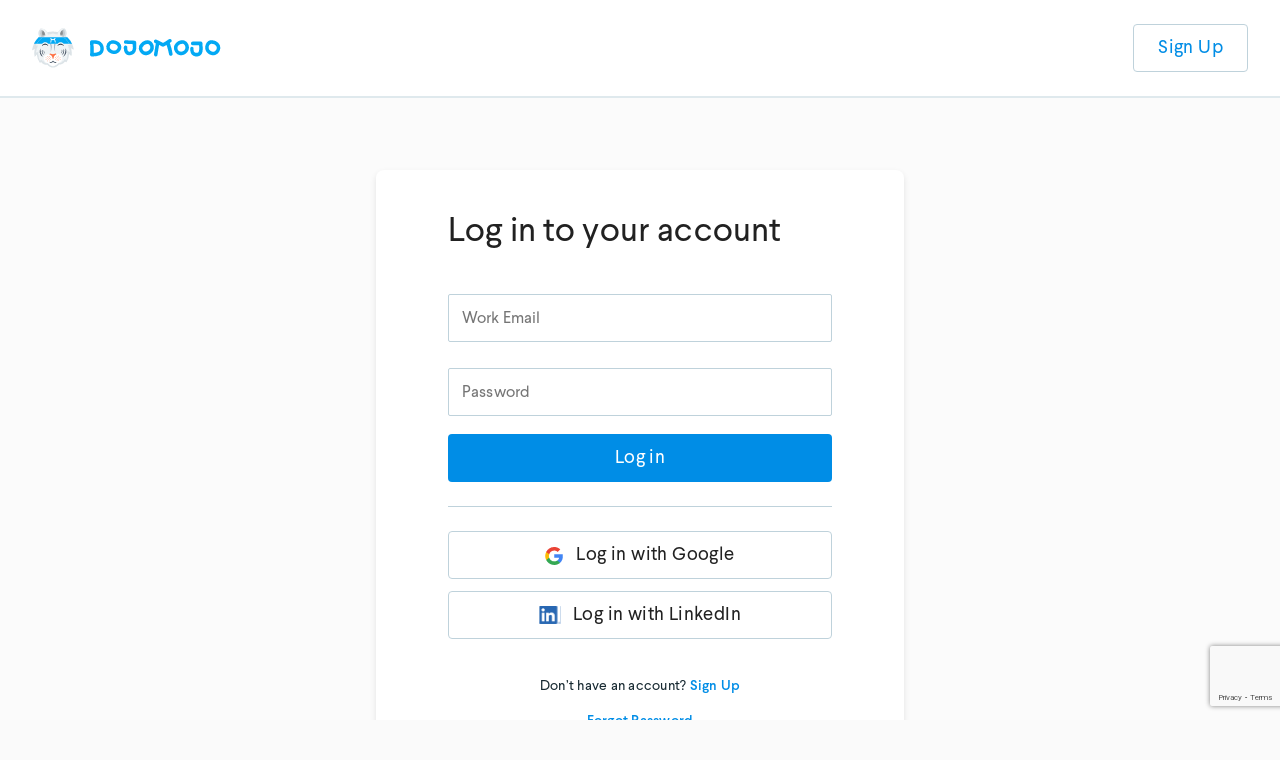

--- FILE ---
content_type: text/html; charset=UTF-8
request_url: https://www.dojomojo.com/app/login?to=%2Fprofile%2Fbrand%2Fusers
body_size: 3008
content:
<!doctype html>
<html lang="en" style="overscroll-behavior: contain">
  <head>
    <meta charset="utf-8" />
    <link rel="shortcut icon" href="/app/favicon.ico" />
    <meta
      name="viewport"
      content="minimum-scale=1, initial-scale=1, width=device-width, shrink-to-fit=no,  user-scalable=no"
    />
    <link rel="manifest" href="/app/manifest.json" />
    <link rel="stylesheet" href="https://fonts.googleapis.com/css?family=Roboto:300,400,500" />
    <link rel="stylesheet" href="https://fonts.googleapis.com/icon?family=Material+Icons" />
    <title>DojoMojo</title>

    <meta name="google-signin-client_id" content="" />

    <!-- Global site tag (gtag.js) - Google Analytics -->
    <script async src="https://www.googletagmanager.com/gtag/js?id=G-WJZDFCELCV"></script>
    <script>
      window.dataLayer = window.dataLayer || [];
      function gtag() {
        dataLayer.push(arguments);
      }
      gtag("js", new Date());
      gtag("config", "G-WJZDFCELCV");
    </script>
    <!-- END Google Analytics -->

    <!-- Delighted -->
    <script>
      !(function (e, t, r, n, a) {
        if (!e[a]) {
          for (var i = (e[a] = []), s = 0; s < r.length; s++) {
            var c = r[s];
            i[c] =
              i[c] ||
              (function (e) {
                return function () {
                  var t = Array.prototype.slice.call(arguments);
                  i.push([e, t]);
                };
              })(c);
          }
          i.SNIPPET_VERSION = "1.0.1";
          var o = t.createElement("script");
          ((o.type = "text/javascript"),
            (o.async = !0),
            (o.src =
              "https://d2yyd1h5u9mauk.cloudfront.net/integrations/web/v1/library/" +
              n +
              "/" +
              a +
              ".js"));
          var u = t.getElementsByTagName("script")[0];
          u.parentNode.insertBefore(o, u);
        }
      })(
        window,
        document,
        [
          "survey",
          "reset",
          "config",
          "init",
          "set",
          "get",
          "event",
          "identify",
          "track",
          "page",
          "screen",
          "group",
          "alias",
        ],
        "FHzhk2tsuzGXcb68",
        "delighted",
      );
    </script>
    <!-- END Delighted -->
    <script type="module" crossorigin src="/app/assets/index-D6e1FjeS.js"></script>
    <link rel="stylesheet" crossorigin href="/app/assets/index-DVJzRxs_.css">
  </head>

  <body>
    <noscript>You need to enable JavaScript to run this app.</noscript>
    <div id="root"></div>

    <!-- Stripe -->
    <script src="//checkout.stripe.com/checkout.js"></script>
    <script src="//js.stripe.com/v3/"></script>
    <!-- END Stripe -->

    <!-- Google authentication -->
    <script>
      window.googleOnLoad = function () {
        gapi.load("auth2", function () {
          gapi.auth2.init();
        });
      };
    </script>
    <script src="https://apis.google.com/js/platform.js?onload=googleOnLoad" async defer></script>
    <!-- END Google authentication -->

    <!-- Facebook SDK will be initialized from the app -->
  </body>
</html>


--- FILE ---
content_type: text/html; charset=utf-8
request_url: https://www.google.com/recaptcha/enterprise/anchor?ar=1&k=6LfWYIgrAAAAAByoFTusJvp8A3aQaRJydTbTIxkT&co=aHR0cHM6Ly93d3cuZG9qb21vam8uY29tOjQ0Mw..&hl=en&v=N67nZn4AqZkNcbeMu4prBgzg&size=invisible&anchor-ms=20000&execute-ms=30000&cb=daes00n3qmn2
body_size: 48658
content:
<!DOCTYPE HTML><html dir="ltr" lang="en"><head><meta http-equiv="Content-Type" content="text/html; charset=UTF-8">
<meta http-equiv="X-UA-Compatible" content="IE=edge">
<title>reCAPTCHA</title>
<style type="text/css">
/* cyrillic-ext */
@font-face {
  font-family: 'Roboto';
  font-style: normal;
  font-weight: 400;
  font-stretch: 100%;
  src: url(//fonts.gstatic.com/s/roboto/v48/KFO7CnqEu92Fr1ME7kSn66aGLdTylUAMa3GUBHMdazTgWw.woff2) format('woff2');
  unicode-range: U+0460-052F, U+1C80-1C8A, U+20B4, U+2DE0-2DFF, U+A640-A69F, U+FE2E-FE2F;
}
/* cyrillic */
@font-face {
  font-family: 'Roboto';
  font-style: normal;
  font-weight: 400;
  font-stretch: 100%;
  src: url(//fonts.gstatic.com/s/roboto/v48/KFO7CnqEu92Fr1ME7kSn66aGLdTylUAMa3iUBHMdazTgWw.woff2) format('woff2');
  unicode-range: U+0301, U+0400-045F, U+0490-0491, U+04B0-04B1, U+2116;
}
/* greek-ext */
@font-face {
  font-family: 'Roboto';
  font-style: normal;
  font-weight: 400;
  font-stretch: 100%;
  src: url(//fonts.gstatic.com/s/roboto/v48/KFO7CnqEu92Fr1ME7kSn66aGLdTylUAMa3CUBHMdazTgWw.woff2) format('woff2');
  unicode-range: U+1F00-1FFF;
}
/* greek */
@font-face {
  font-family: 'Roboto';
  font-style: normal;
  font-weight: 400;
  font-stretch: 100%;
  src: url(//fonts.gstatic.com/s/roboto/v48/KFO7CnqEu92Fr1ME7kSn66aGLdTylUAMa3-UBHMdazTgWw.woff2) format('woff2');
  unicode-range: U+0370-0377, U+037A-037F, U+0384-038A, U+038C, U+038E-03A1, U+03A3-03FF;
}
/* math */
@font-face {
  font-family: 'Roboto';
  font-style: normal;
  font-weight: 400;
  font-stretch: 100%;
  src: url(//fonts.gstatic.com/s/roboto/v48/KFO7CnqEu92Fr1ME7kSn66aGLdTylUAMawCUBHMdazTgWw.woff2) format('woff2');
  unicode-range: U+0302-0303, U+0305, U+0307-0308, U+0310, U+0312, U+0315, U+031A, U+0326-0327, U+032C, U+032F-0330, U+0332-0333, U+0338, U+033A, U+0346, U+034D, U+0391-03A1, U+03A3-03A9, U+03B1-03C9, U+03D1, U+03D5-03D6, U+03F0-03F1, U+03F4-03F5, U+2016-2017, U+2034-2038, U+203C, U+2040, U+2043, U+2047, U+2050, U+2057, U+205F, U+2070-2071, U+2074-208E, U+2090-209C, U+20D0-20DC, U+20E1, U+20E5-20EF, U+2100-2112, U+2114-2115, U+2117-2121, U+2123-214F, U+2190, U+2192, U+2194-21AE, U+21B0-21E5, U+21F1-21F2, U+21F4-2211, U+2213-2214, U+2216-22FF, U+2308-230B, U+2310, U+2319, U+231C-2321, U+2336-237A, U+237C, U+2395, U+239B-23B7, U+23D0, U+23DC-23E1, U+2474-2475, U+25AF, U+25B3, U+25B7, U+25BD, U+25C1, U+25CA, U+25CC, U+25FB, U+266D-266F, U+27C0-27FF, U+2900-2AFF, U+2B0E-2B11, U+2B30-2B4C, U+2BFE, U+3030, U+FF5B, U+FF5D, U+1D400-1D7FF, U+1EE00-1EEFF;
}
/* symbols */
@font-face {
  font-family: 'Roboto';
  font-style: normal;
  font-weight: 400;
  font-stretch: 100%;
  src: url(//fonts.gstatic.com/s/roboto/v48/KFO7CnqEu92Fr1ME7kSn66aGLdTylUAMaxKUBHMdazTgWw.woff2) format('woff2');
  unicode-range: U+0001-000C, U+000E-001F, U+007F-009F, U+20DD-20E0, U+20E2-20E4, U+2150-218F, U+2190, U+2192, U+2194-2199, U+21AF, U+21E6-21F0, U+21F3, U+2218-2219, U+2299, U+22C4-22C6, U+2300-243F, U+2440-244A, U+2460-24FF, U+25A0-27BF, U+2800-28FF, U+2921-2922, U+2981, U+29BF, U+29EB, U+2B00-2BFF, U+4DC0-4DFF, U+FFF9-FFFB, U+10140-1018E, U+10190-1019C, U+101A0, U+101D0-101FD, U+102E0-102FB, U+10E60-10E7E, U+1D2C0-1D2D3, U+1D2E0-1D37F, U+1F000-1F0FF, U+1F100-1F1AD, U+1F1E6-1F1FF, U+1F30D-1F30F, U+1F315, U+1F31C, U+1F31E, U+1F320-1F32C, U+1F336, U+1F378, U+1F37D, U+1F382, U+1F393-1F39F, U+1F3A7-1F3A8, U+1F3AC-1F3AF, U+1F3C2, U+1F3C4-1F3C6, U+1F3CA-1F3CE, U+1F3D4-1F3E0, U+1F3ED, U+1F3F1-1F3F3, U+1F3F5-1F3F7, U+1F408, U+1F415, U+1F41F, U+1F426, U+1F43F, U+1F441-1F442, U+1F444, U+1F446-1F449, U+1F44C-1F44E, U+1F453, U+1F46A, U+1F47D, U+1F4A3, U+1F4B0, U+1F4B3, U+1F4B9, U+1F4BB, U+1F4BF, U+1F4C8-1F4CB, U+1F4D6, U+1F4DA, U+1F4DF, U+1F4E3-1F4E6, U+1F4EA-1F4ED, U+1F4F7, U+1F4F9-1F4FB, U+1F4FD-1F4FE, U+1F503, U+1F507-1F50B, U+1F50D, U+1F512-1F513, U+1F53E-1F54A, U+1F54F-1F5FA, U+1F610, U+1F650-1F67F, U+1F687, U+1F68D, U+1F691, U+1F694, U+1F698, U+1F6AD, U+1F6B2, U+1F6B9-1F6BA, U+1F6BC, U+1F6C6-1F6CF, U+1F6D3-1F6D7, U+1F6E0-1F6EA, U+1F6F0-1F6F3, U+1F6F7-1F6FC, U+1F700-1F7FF, U+1F800-1F80B, U+1F810-1F847, U+1F850-1F859, U+1F860-1F887, U+1F890-1F8AD, U+1F8B0-1F8BB, U+1F8C0-1F8C1, U+1F900-1F90B, U+1F93B, U+1F946, U+1F984, U+1F996, U+1F9E9, U+1FA00-1FA6F, U+1FA70-1FA7C, U+1FA80-1FA89, U+1FA8F-1FAC6, U+1FACE-1FADC, U+1FADF-1FAE9, U+1FAF0-1FAF8, U+1FB00-1FBFF;
}
/* vietnamese */
@font-face {
  font-family: 'Roboto';
  font-style: normal;
  font-weight: 400;
  font-stretch: 100%;
  src: url(//fonts.gstatic.com/s/roboto/v48/KFO7CnqEu92Fr1ME7kSn66aGLdTylUAMa3OUBHMdazTgWw.woff2) format('woff2');
  unicode-range: U+0102-0103, U+0110-0111, U+0128-0129, U+0168-0169, U+01A0-01A1, U+01AF-01B0, U+0300-0301, U+0303-0304, U+0308-0309, U+0323, U+0329, U+1EA0-1EF9, U+20AB;
}
/* latin-ext */
@font-face {
  font-family: 'Roboto';
  font-style: normal;
  font-weight: 400;
  font-stretch: 100%;
  src: url(//fonts.gstatic.com/s/roboto/v48/KFO7CnqEu92Fr1ME7kSn66aGLdTylUAMa3KUBHMdazTgWw.woff2) format('woff2');
  unicode-range: U+0100-02BA, U+02BD-02C5, U+02C7-02CC, U+02CE-02D7, U+02DD-02FF, U+0304, U+0308, U+0329, U+1D00-1DBF, U+1E00-1E9F, U+1EF2-1EFF, U+2020, U+20A0-20AB, U+20AD-20C0, U+2113, U+2C60-2C7F, U+A720-A7FF;
}
/* latin */
@font-face {
  font-family: 'Roboto';
  font-style: normal;
  font-weight: 400;
  font-stretch: 100%;
  src: url(//fonts.gstatic.com/s/roboto/v48/KFO7CnqEu92Fr1ME7kSn66aGLdTylUAMa3yUBHMdazQ.woff2) format('woff2');
  unicode-range: U+0000-00FF, U+0131, U+0152-0153, U+02BB-02BC, U+02C6, U+02DA, U+02DC, U+0304, U+0308, U+0329, U+2000-206F, U+20AC, U+2122, U+2191, U+2193, U+2212, U+2215, U+FEFF, U+FFFD;
}
/* cyrillic-ext */
@font-face {
  font-family: 'Roboto';
  font-style: normal;
  font-weight: 500;
  font-stretch: 100%;
  src: url(//fonts.gstatic.com/s/roboto/v48/KFO7CnqEu92Fr1ME7kSn66aGLdTylUAMa3GUBHMdazTgWw.woff2) format('woff2');
  unicode-range: U+0460-052F, U+1C80-1C8A, U+20B4, U+2DE0-2DFF, U+A640-A69F, U+FE2E-FE2F;
}
/* cyrillic */
@font-face {
  font-family: 'Roboto';
  font-style: normal;
  font-weight: 500;
  font-stretch: 100%;
  src: url(//fonts.gstatic.com/s/roboto/v48/KFO7CnqEu92Fr1ME7kSn66aGLdTylUAMa3iUBHMdazTgWw.woff2) format('woff2');
  unicode-range: U+0301, U+0400-045F, U+0490-0491, U+04B0-04B1, U+2116;
}
/* greek-ext */
@font-face {
  font-family: 'Roboto';
  font-style: normal;
  font-weight: 500;
  font-stretch: 100%;
  src: url(//fonts.gstatic.com/s/roboto/v48/KFO7CnqEu92Fr1ME7kSn66aGLdTylUAMa3CUBHMdazTgWw.woff2) format('woff2');
  unicode-range: U+1F00-1FFF;
}
/* greek */
@font-face {
  font-family: 'Roboto';
  font-style: normal;
  font-weight: 500;
  font-stretch: 100%;
  src: url(//fonts.gstatic.com/s/roboto/v48/KFO7CnqEu92Fr1ME7kSn66aGLdTylUAMa3-UBHMdazTgWw.woff2) format('woff2');
  unicode-range: U+0370-0377, U+037A-037F, U+0384-038A, U+038C, U+038E-03A1, U+03A3-03FF;
}
/* math */
@font-face {
  font-family: 'Roboto';
  font-style: normal;
  font-weight: 500;
  font-stretch: 100%;
  src: url(//fonts.gstatic.com/s/roboto/v48/KFO7CnqEu92Fr1ME7kSn66aGLdTylUAMawCUBHMdazTgWw.woff2) format('woff2');
  unicode-range: U+0302-0303, U+0305, U+0307-0308, U+0310, U+0312, U+0315, U+031A, U+0326-0327, U+032C, U+032F-0330, U+0332-0333, U+0338, U+033A, U+0346, U+034D, U+0391-03A1, U+03A3-03A9, U+03B1-03C9, U+03D1, U+03D5-03D6, U+03F0-03F1, U+03F4-03F5, U+2016-2017, U+2034-2038, U+203C, U+2040, U+2043, U+2047, U+2050, U+2057, U+205F, U+2070-2071, U+2074-208E, U+2090-209C, U+20D0-20DC, U+20E1, U+20E5-20EF, U+2100-2112, U+2114-2115, U+2117-2121, U+2123-214F, U+2190, U+2192, U+2194-21AE, U+21B0-21E5, U+21F1-21F2, U+21F4-2211, U+2213-2214, U+2216-22FF, U+2308-230B, U+2310, U+2319, U+231C-2321, U+2336-237A, U+237C, U+2395, U+239B-23B7, U+23D0, U+23DC-23E1, U+2474-2475, U+25AF, U+25B3, U+25B7, U+25BD, U+25C1, U+25CA, U+25CC, U+25FB, U+266D-266F, U+27C0-27FF, U+2900-2AFF, U+2B0E-2B11, U+2B30-2B4C, U+2BFE, U+3030, U+FF5B, U+FF5D, U+1D400-1D7FF, U+1EE00-1EEFF;
}
/* symbols */
@font-face {
  font-family: 'Roboto';
  font-style: normal;
  font-weight: 500;
  font-stretch: 100%;
  src: url(//fonts.gstatic.com/s/roboto/v48/KFO7CnqEu92Fr1ME7kSn66aGLdTylUAMaxKUBHMdazTgWw.woff2) format('woff2');
  unicode-range: U+0001-000C, U+000E-001F, U+007F-009F, U+20DD-20E0, U+20E2-20E4, U+2150-218F, U+2190, U+2192, U+2194-2199, U+21AF, U+21E6-21F0, U+21F3, U+2218-2219, U+2299, U+22C4-22C6, U+2300-243F, U+2440-244A, U+2460-24FF, U+25A0-27BF, U+2800-28FF, U+2921-2922, U+2981, U+29BF, U+29EB, U+2B00-2BFF, U+4DC0-4DFF, U+FFF9-FFFB, U+10140-1018E, U+10190-1019C, U+101A0, U+101D0-101FD, U+102E0-102FB, U+10E60-10E7E, U+1D2C0-1D2D3, U+1D2E0-1D37F, U+1F000-1F0FF, U+1F100-1F1AD, U+1F1E6-1F1FF, U+1F30D-1F30F, U+1F315, U+1F31C, U+1F31E, U+1F320-1F32C, U+1F336, U+1F378, U+1F37D, U+1F382, U+1F393-1F39F, U+1F3A7-1F3A8, U+1F3AC-1F3AF, U+1F3C2, U+1F3C4-1F3C6, U+1F3CA-1F3CE, U+1F3D4-1F3E0, U+1F3ED, U+1F3F1-1F3F3, U+1F3F5-1F3F7, U+1F408, U+1F415, U+1F41F, U+1F426, U+1F43F, U+1F441-1F442, U+1F444, U+1F446-1F449, U+1F44C-1F44E, U+1F453, U+1F46A, U+1F47D, U+1F4A3, U+1F4B0, U+1F4B3, U+1F4B9, U+1F4BB, U+1F4BF, U+1F4C8-1F4CB, U+1F4D6, U+1F4DA, U+1F4DF, U+1F4E3-1F4E6, U+1F4EA-1F4ED, U+1F4F7, U+1F4F9-1F4FB, U+1F4FD-1F4FE, U+1F503, U+1F507-1F50B, U+1F50D, U+1F512-1F513, U+1F53E-1F54A, U+1F54F-1F5FA, U+1F610, U+1F650-1F67F, U+1F687, U+1F68D, U+1F691, U+1F694, U+1F698, U+1F6AD, U+1F6B2, U+1F6B9-1F6BA, U+1F6BC, U+1F6C6-1F6CF, U+1F6D3-1F6D7, U+1F6E0-1F6EA, U+1F6F0-1F6F3, U+1F6F7-1F6FC, U+1F700-1F7FF, U+1F800-1F80B, U+1F810-1F847, U+1F850-1F859, U+1F860-1F887, U+1F890-1F8AD, U+1F8B0-1F8BB, U+1F8C0-1F8C1, U+1F900-1F90B, U+1F93B, U+1F946, U+1F984, U+1F996, U+1F9E9, U+1FA00-1FA6F, U+1FA70-1FA7C, U+1FA80-1FA89, U+1FA8F-1FAC6, U+1FACE-1FADC, U+1FADF-1FAE9, U+1FAF0-1FAF8, U+1FB00-1FBFF;
}
/* vietnamese */
@font-face {
  font-family: 'Roboto';
  font-style: normal;
  font-weight: 500;
  font-stretch: 100%;
  src: url(//fonts.gstatic.com/s/roboto/v48/KFO7CnqEu92Fr1ME7kSn66aGLdTylUAMa3OUBHMdazTgWw.woff2) format('woff2');
  unicode-range: U+0102-0103, U+0110-0111, U+0128-0129, U+0168-0169, U+01A0-01A1, U+01AF-01B0, U+0300-0301, U+0303-0304, U+0308-0309, U+0323, U+0329, U+1EA0-1EF9, U+20AB;
}
/* latin-ext */
@font-face {
  font-family: 'Roboto';
  font-style: normal;
  font-weight: 500;
  font-stretch: 100%;
  src: url(//fonts.gstatic.com/s/roboto/v48/KFO7CnqEu92Fr1ME7kSn66aGLdTylUAMa3KUBHMdazTgWw.woff2) format('woff2');
  unicode-range: U+0100-02BA, U+02BD-02C5, U+02C7-02CC, U+02CE-02D7, U+02DD-02FF, U+0304, U+0308, U+0329, U+1D00-1DBF, U+1E00-1E9F, U+1EF2-1EFF, U+2020, U+20A0-20AB, U+20AD-20C0, U+2113, U+2C60-2C7F, U+A720-A7FF;
}
/* latin */
@font-face {
  font-family: 'Roboto';
  font-style: normal;
  font-weight: 500;
  font-stretch: 100%;
  src: url(//fonts.gstatic.com/s/roboto/v48/KFO7CnqEu92Fr1ME7kSn66aGLdTylUAMa3yUBHMdazQ.woff2) format('woff2');
  unicode-range: U+0000-00FF, U+0131, U+0152-0153, U+02BB-02BC, U+02C6, U+02DA, U+02DC, U+0304, U+0308, U+0329, U+2000-206F, U+20AC, U+2122, U+2191, U+2193, U+2212, U+2215, U+FEFF, U+FFFD;
}
/* cyrillic-ext */
@font-face {
  font-family: 'Roboto';
  font-style: normal;
  font-weight: 900;
  font-stretch: 100%;
  src: url(//fonts.gstatic.com/s/roboto/v48/KFO7CnqEu92Fr1ME7kSn66aGLdTylUAMa3GUBHMdazTgWw.woff2) format('woff2');
  unicode-range: U+0460-052F, U+1C80-1C8A, U+20B4, U+2DE0-2DFF, U+A640-A69F, U+FE2E-FE2F;
}
/* cyrillic */
@font-face {
  font-family: 'Roboto';
  font-style: normal;
  font-weight: 900;
  font-stretch: 100%;
  src: url(//fonts.gstatic.com/s/roboto/v48/KFO7CnqEu92Fr1ME7kSn66aGLdTylUAMa3iUBHMdazTgWw.woff2) format('woff2');
  unicode-range: U+0301, U+0400-045F, U+0490-0491, U+04B0-04B1, U+2116;
}
/* greek-ext */
@font-face {
  font-family: 'Roboto';
  font-style: normal;
  font-weight: 900;
  font-stretch: 100%;
  src: url(//fonts.gstatic.com/s/roboto/v48/KFO7CnqEu92Fr1ME7kSn66aGLdTylUAMa3CUBHMdazTgWw.woff2) format('woff2');
  unicode-range: U+1F00-1FFF;
}
/* greek */
@font-face {
  font-family: 'Roboto';
  font-style: normal;
  font-weight: 900;
  font-stretch: 100%;
  src: url(//fonts.gstatic.com/s/roboto/v48/KFO7CnqEu92Fr1ME7kSn66aGLdTylUAMa3-UBHMdazTgWw.woff2) format('woff2');
  unicode-range: U+0370-0377, U+037A-037F, U+0384-038A, U+038C, U+038E-03A1, U+03A3-03FF;
}
/* math */
@font-face {
  font-family: 'Roboto';
  font-style: normal;
  font-weight: 900;
  font-stretch: 100%;
  src: url(//fonts.gstatic.com/s/roboto/v48/KFO7CnqEu92Fr1ME7kSn66aGLdTylUAMawCUBHMdazTgWw.woff2) format('woff2');
  unicode-range: U+0302-0303, U+0305, U+0307-0308, U+0310, U+0312, U+0315, U+031A, U+0326-0327, U+032C, U+032F-0330, U+0332-0333, U+0338, U+033A, U+0346, U+034D, U+0391-03A1, U+03A3-03A9, U+03B1-03C9, U+03D1, U+03D5-03D6, U+03F0-03F1, U+03F4-03F5, U+2016-2017, U+2034-2038, U+203C, U+2040, U+2043, U+2047, U+2050, U+2057, U+205F, U+2070-2071, U+2074-208E, U+2090-209C, U+20D0-20DC, U+20E1, U+20E5-20EF, U+2100-2112, U+2114-2115, U+2117-2121, U+2123-214F, U+2190, U+2192, U+2194-21AE, U+21B0-21E5, U+21F1-21F2, U+21F4-2211, U+2213-2214, U+2216-22FF, U+2308-230B, U+2310, U+2319, U+231C-2321, U+2336-237A, U+237C, U+2395, U+239B-23B7, U+23D0, U+23DC-23E1, U+2474-2475, U+25AF, U+25B3, U+25B7, U+25BD, U+25C1, U+25CA, U+25CC, U+25FB, U+266D-266F, U+27C0-27FF, U+2900-2AFF, U+2B0E-2B11, U+2B30-2B4C, U+2BFE, U+3030, U+FF5B, U+FF5D, U+1D400-1D7FF, U+1EE00-1EEFF;
}
/* symbols */
@font-face {
  font-family: 'Roboto';
  font-style: normal;
  font-weight: 900;
  font-stretch: 100%;
  src: url(//fonts.gstatic.com/s/roboto/v48/KFO7CnqEu92Fr1ME7kSn66aGLdTylUAMaxKUBHMdazTgWw.woff2) format('woff2');
  unicode-range: U+0001-000C, U+000E-001F, U+007F-009F, U+20DD-20E0, U+20E2-20E4, U+2150-218F, U+2190, U+2192, U+2194-2199, U+21AF, U+21E6-21F0, U+21F3, U+2218-2219, U+2299, U+22C4-22C6, U+2300-243F, U+2440-244A, U+2460-24FF, U+25A0-27BF, U+2800-28FF, U+2921-2922, U+2981, U+29BF, U+29EB, U+2B00-2BFF, U+4DC0-4DFF, U+FFF9-FFFB, U+10140-1018E, U+10190-1019C, U+101A0, U+101D0-101FD, U+102E0-102FB, U+10E60-10E7E, U+1D2C0-1D2D3, U+1D2E0-1D37F, U+1F000-1F0FF, U+1F100-1F1AD, U+1F1E6-1F1FF, U+1F30D-1F30F, U+1F315, U+1F31C, U+1F31E, U+1F320-1F32C, U+1F336, U+1F378, U+1F37D, U+1F382, U+1F393-1F39F, U+1F3A7-1F3A8, U+1F3AC-1F3AF, U+1F3C2, U+1F3C4-1F3C6, U+1F3CA-1F3CE, U+1F3D4-1F3E0, U+1F3ED, U+1F3F1-1F3F3, U+1F3F5-1F3F7, U+1F408, U+1F415, U+1F41F, U+1F426, U+1F43F, U+1F441-1F442, U+1F444, U+1F446-1F449, U+1F44C-1F44E, U+1F453, U+1F46A, U+1F47D, U+1F4A3, U+1F4B0, U+1F4B3, U+1F4B9, U+1F4BB, U+1F4BF, U+1F4C8-1F4CB, U+1F4D6, U+1F4DA, U+1F4DF, U+1F4E3-1F4E6, U+1F4EA-1F4ED, U+1F4F7, U+1F4F9-1F4FB, U+1F4FD-1F4FE, U+1F503, U+1F507-1F50B, U+1F50D, U+1F512-1F513, U+1F53E-1F54A, U+1F54F-1F5FA, U+1F610, U+1F650-1F67F, U+1F687, U+1F68D, U+1F691, U+1F694, U+1F698, U+1F6AD, U+1F6B2, U+1F6B9-1F6BA, U+1F6BC, U+1F6C6-1F6CF, U+1F6D3-1F6D7, U+1F6E0-1F6EA, U+1F6F0-1F6F3, U+1F6F7-1F6FC, U+1F700-1F7FF, U+1F800-1F80B, U+1F810-1F847, U+1F850-1F859, U+1F860-1F887, U+1F890-1F8AD, U+1F8B0-1F8BB, U+1F8C0-1F8C1, U+1F900-1F90B, U+1F93B, U+1F946, U+1F984, U+1F996, U+1F9E9, U+1FA00-1FA6F, U+1FA70-1FA7C, U+1FA80-1FA89, U+1FA8F-1FAC6, U+1FACE-1FADC, U+1FADF-1FAE9, U+1FAF0-1FAF8, U+1FB00-1FBFF;
}
/* vietnamese */
@font-face {
  font-family: 'Roboto';
  font-style: normal;
  font-weight: 900;
  font-stretch: 100%;
  src: url(//fonts.gstatic.com/s/roboto/v48/KFO7CnqEu92Fr1ME7kSn66aGLdTylUAMa3OUBHMdazTgWw.woff2) format('woff2');
  unicode-range: U+0102-0103, U+0110-0111, U+0128-0129, U+0168-0169, U+01A0-01A1, U+01AF-01B0, U+0300-0301, U+0303-0304, U+0308-0309, U+0323, U+0329, U+1EA0-1EF9, U+20AB;
}
/* latin-ext */
@font-face {
  font-family: 'Roboto';
  font-style: normal;
  font-weight: 900;
  font-stretch: 100%;
  src: url(//fonts.gstatic.com/s/roboto/v48/KFO7CnqEu92Fr1ME7kSn66aGLdTylUAMa3KUBHMdazTgWw.woff2) format('woff2');
  unicode-range: U+0100-02BA, U+02BD-02C5, U+02C7-02CC, U+02CE-02D7, U+02DD-02FF, U+0304, U+0308, U+0329, U+1D00-1DBF, U+1E00-1E9F, U+1EF2-1EFF, U+2020, U+20A0-20AB, U+20AD-20C0, U+2113, U+2C60-2C7F, U+A720-A7FF;
}
/* latin */
@font-face {
  font-family: 'Roboto';
  font-style: normal;
  font-weight: 900;
  font-stretch: 100%;
  src: url(//fonts.gstatic.com/s/roboto/v48/KFO7CnqEu92Fr1ME7kSn66aGLdTylUAMa3yUBHMdazQ.woff2) format('woff2');
  unicode-range: U+0000-00FF, U+0131, U+0152-0153, U+02BB-02BC, U+02C6, U+02DA, U+02DC, U+0304, U+0308, U+0329, U+2000-206F, U+20AC, U+2122, U+2191, U+2193, U+2212, U+2215, U+FEFF, U+FFFD;
}

</style>
<link rel="stylesheet" type="text/css" href="https://www.gstatic.com/recaptcha/releases/N67nZn4AqZkNcbeMu4prBgzg/styles__ltr.css">
<script nonce="1lZsXvEztS9g-abFFPG8tw" type="text/javascript">window['__recaptcha_api'] = 'https://www.google.com/recaptcha/enterprise/';</script>
<script type="text/javascript" src="https://www.gstatic.com/recaptcha/releases/N67nZn4AqZkNcbeMu4prBgzg/recaptcha__en.js" nonce="1lZsXvEztS9g-abFFPG8tw">
      
    </script></head>
<body><div id="rc-anchor-alert" class="rc-anchor-alert"></div>
<input type="hidden" id="recaptcha-token" value="[base64]">
<script type="text/javascript" nonce="1lZsXvEztS9g-abFFPG8tw">
      recaptcha.anchor.Main.init("[\x22ainput\x22,[\x22bgdata\x22,\x22\x22,\[base64]/[base64]/[base64]/bmV3IHJbeF0oY1swXSk6RT09Mj9uZXcgclt4XShjWzBdLGNbMV0pOkU9PTM/bmV3IHJbeF0oY1swXSxjWzFdLGNbMl0pOkU9PTQ/[base64]/[base64]/[base64]/[base64]/[base64]/[base64]/[base64]/[base64]\x22,\[base64]\x22,\x22w5vCqU7Cv8O4w6rCgFVdFjDCv8K3w55WecKBwplfwonDjwbDghoBw5QFw7UEwoTDvCZNw5IQO8K0Vx9KcCXDhMOrVwPCusOxwrV9wpV9w5HCkcOgw7Y6c8OLw68kQynDkcK/w4Itwo0GS8OQwp94B8K/wpHCu2PDkmLCmsO7wpNQXHc0w6hLdcKkZ10pwoEeMMKXwpbCrFlfLcKOfcKkZsKrJcOOLiDDqGDDlcKjSsKjEk9Lw7RjLhLDs8K0wr4WUsKGPMKBw4LDoA3CqTvDqgp4IsKENMKGwoPDsnDCuzR1eyvDjgI1w5lNw6lvw6fCrnDDlMOJLyDDmMOvwq9YEMK/woLDpGbCg8KqwqUFw7BOR8KuGcO2IcKzQ8KnAMOxVGLCqkbCiMORw7/DqRzCgScxw6QzK1LDk8K/w67DscOdbFXDjj/DksK2w6jDplt3VcKQwpNJw5DDrjLDtsKFwpcuwq8/[base64]/Dny7CsE7ChMK9PsOCUGEjDXBmKMOUw7Zrw5JqbcK3wrPDuEsZGTUyw73CixMxQC/CswwRwrfCjRYuE8K2VsKjwoHDindLwps8w4TCtsK0wozCnzkJwo9dw4V/wpbDszBCw5olFz4Ywr0IDMOHw5zDgUMdw5YWOMOTwqnCrMOzwoPCn3ZiQEIZCAnCjsKHYzfDhA96ccO3JcOawoULw7TDisO5On98ScKifcOUS8OSw7MIwr/DgcOMIMK5CsO+w4libjp0w5Uawql0dQkLAF/CmcKKd0DDp8KCwo3CvSjDqMK7woXDlAcJWxc5w5XDvcOTE3kWw5hVLCwEPAbDnisYwpPCosO+Hlw3fG0Rw67CmyTCmBLCr8Kkw43DsDhww4Vgw5MbMcOjw7TDnGNpwoYSGGluw502IcOQNA/[base64]/DtXbDkGzDgjDCl3c9I2F/c8Olw4DDhRZ5ScOtw5VawqbDisOzw5xowpVqIMO4HMKcNC/[base64]/VcK+wpIZwr8AMmHDjcKnw5k4wrjDt3nCo39OLlDDnsOQHzJ9wqwMwpdYVzHDuxXDgcK5w4Uiw7rCmnEAwrUewrR1Dk/Cn8KowrUuwrw7wqd+w6pJw7xOwow/[base64]/[base64]/CqsOewqJbw7TChMOkwozDgsKoIE/DrE7CrGHDk0TCscKgETPDi2knWcOZwoAxEMOCYsObw6oGwp3Dl3XCjD02w6rChcO6w5gIXMKVFDQHFcOpGEbDoj/DgMOAYw0rVsK4azcowqJLT0/Dl30BGEjCk8O0wqo8b2rCi0TCp2fDgBAVw4J5w7vDtsKuwqnCusKLw73Dl3TCrcKLK3XCjcOxCcK4wo8INcKERMOjw6MUw4AdPjHDhALDokEHRsKpPErCrT7DhUsoWwZUw6Mrw7VmwrY5w4bDj2/[base64]/CgxXDq38iOMOcwoVMaMO0w4bDu8KVwoJhDU0Kwo/CiMOibg1QZhHCgRgvXcObfcKoNF5Pw4rDvwTCqcO5RcK2UsKhCMO/[base64]/Dr20Ow4ULI8O8AcOQw43DkwDDjCLDiRPDkipRCG0MwrQowo7Cmh02HsOoKcOBw65NeS0LwrAacHrDrgfDgMO9w5jDosK4wqxQwq93w6VSdMOMwpkowrHDtMKyw6UYw6nCmcKEQsO1W8OiAsOnDiZ/wpcow7p3YcOywos9RF/Dg8K/HMKmZg/CtsOfwpzDkADCvMK2w6ELwp8Ywp1sw7rClyU3CsO6cmFeC8K7w7BSJx8jwrPCmBPCoRdkw5DDsXnDu3zCqG1ow68Zw7jDvXgJDWPDnjPDj8K0wqxnw5NjDMOpw5HDumLDmcO5w5xaw7HDr8O1w6/DmgbDlMK2w7E2YMOGRzPCpcOlw61ZSjhow6cEV8KuwovCpmXDrcOdw53CkB7CucO7dnDDoUXCkgTCnxlHFcKRPcKRY8K7U8KfwocwY8K1C21awoVOE8KZw53Dhxc0QlFZTwQ0w5bCp8Ouw7osVMK0NTsXLjlQV8KjKEZSLiduChBaw5AxQ8Ovw7Ylwr/[base64]/DviAYZMKkF8OmBBgSw7JEUw7DqsKnbsK7w74NTcKjWXjDqWDCncK9wpPCucKOwrt5DMKxU8KDwqjDvsKew5VOw6vDpz7Ch8KJwo0GQi1hBjAww5TCsMKXcMKdUcOwFG/CszLDtsOVw6Alwq5bF8OqBT1Zw4vCssKzTGhMWjPCq8KyS3LDv1RRPsObH8KHXTggwoTDv8OkwonDuzkuccOSw63CmsK+w48Iw5Rqw6lXwp3DvMOVfMOAJsOqw5k4woUoD8KfFG8iw7TClCI4w5TCtDIRwp/DqUzDmn0Kw7HCosOdwpxQfQ/[base64]/w4hZw4jDscOsw5bDtGXDocKkwpXCncKPwowsecKPD0rDjMOtWsKrRsOUw5zCoRFjwqN/wrEHcsKSKjvDr8KVwr/[base64]/FlvCiz3DtAhqFiNxSCRTe38Awq0Fw5MSwrvClsKbfsKew4rDlUdoWVEaWcOHcxPCvsKrw4TDpMOlUn3CosKrJifCmsObXFbDtWFzwpjDuy44wrTCqxx5CC/Dm8O0UnwqUw9Zw4zDoUBoUQ8zwp9UasOrwqsTXcKzwq40w7oLf8OuwqfDvV07wpfDrWnCnMO2RGfDusKaScOIXMK9wqbDssKiE00pw7LDgCp1O8Kuw6s5NxnDjQlYw5lHHDhpw6XCgmVBwp/[base64]/ClsKLw49ew4LDrW7Cj8KDPg0bw5PCkijDj8KoJ8KlRsOqKgnCkFJoVcKiU8OtQjbCjMOdw5NKXWHCtGY3RsOdw4nDuMKFA8OEIcOsFcKWw47CuWnDkC/DucKIWMK8wo5ewrPDjwk2d0TCvCXColEMCVlgw5/DgmbDvsK5HzHCvMO9eMKmUsKsX2bCqMKhw77DncO5DDDCqDzDtCs6wprCuMKXw6bCg8Oiwql+XFvCpcKawpdiMcKSw6DDjy7Dr8OmwpjDvE9xUMKKwqI+DcKWwp3CsGEoL1/Dohclw7jDn8OKw4kBRTTCmw98w4rCnHIeeEPDuX02e8OswqB8OcOWdiFgw5XCusKgw4zDrcO8wr3DgUjDi8OTwpTCs0jDjcOZw4nChMKnw4FbDn3DqMOXw6LDrcOtex82JTXDkcOPw75LbsOMXcOGw7JXU8Kkw59+wr7CjsOgw4zDq8KFwoTCi0TDgz/DtV3Dg8O7DMKhbsOwVMOswpfDmcOBdHrCpmB6wrMiwrI2w7XCgsKRwrh0wrrCt1A1b3Iawrwyw67DvQbCux0nwrvCsFtPJUPDsCtZwqzCh27Dm8OsYztiHMKkw5LCrMK+w58eMMKBw4jCqDbCvwDDlV8lw75maVsHw5tlwqgew5ksFcKQXT/DisOHeiTDplbCnTzDkMK6SCYQwr3CuMKXWCbDvcKHWcKfwpIWdcOFw404RnNTVgxTwrXCs8K2X8Kjw7PCjsKgUcOkwrF5C8OpMmrCjSXDsWfCqMOMwo7CiiRLwo0DPcOFNMKqOsKzMsOgbRXDr8OZwpI6BhzDgxh6w6/CrCd/[base64]/DtC7CoSRsBcOUw4PCvnxQw4fDsXx9w7NKwrMpwrcIdUTCjhrDgmHCn8OUdsOvNMK8w5rCjcO1wr8xwo/DisK5EcOfw41fw5x3TDQKfiM0wpnCo8KRAwTDn8K7bcKqFcKoWXHCn8OJwpTDtEgYZCbDksK6QsOQw4kITTPCr2pQwp/CvRjCh3HCnMO2SsOWUH7DnjvCtTHDiMOGw67CicOywp/[base64]/w7TCkMKmB1PDvkrDg8OgC8KjY1bCp8Opwo/[base64]/DoMKswqDCtFkuw7DCoHkVN8K+YSTDlMOaw6HDiMOjcSMnFsOKXWrCqAEbw4LCmcKDB8O7w77DiT3CmjzDoUHDkiHCqcOew67DvcK8w6AMwr/Dr23DrMK+BiJqw7gmwqHDl8Okw6fCqcKYwoxqwr/DiMK9D27CsnjDkXVJCcK3fsKFG0pUGCTDs2cdw5cyw7XDt2ZIwqFow4hCKhTDscKJwqfDhcOLa8OMFsOJfHXDvU/[base64]/wqMHw5/CiMOWbMK/XMKnwp8RaAXDr0AYcMOJw6Viw6PDlcKyYsOlwpbDij0cRmjDmMOew4jCiWzChsOkZcKedMKEYRnCtcO3wqrDksKXwpTDlMKocxXDjT14w4UPU8KiNsOIYSnCpjAGVRJXwrLCum8uEQZ9WMKOA8KOwoxgwp1KTsKNIQvDvW/[base64]/[base64]/CscKewr3CgsOYBDPCusKFXcK8wojCuUVxB8KAwpnDgMO6w7zDoRjCo8OXTxsUX8KbHsOgDX1OIcOcDw3Cr8KKFhcNwr0pRGdAwrfCmcOww4jDk8OSYg4cwqRQwr1gw7/DsyFywrwuwp/Dv8OMW8Kpw5HCkWnCl8KyYwYJZ8Ksw6zCh3gDaCHDhnnDsCRCwozDrMKcZzHDgRsyPMOzwqDDrn/[base64]/DsxfCkUoqMgZYw5fCjVpgemQeEyzCuAN/w7zDrQ/DgmnDtsOjwoDDvk1hwolOd8Ksw73DtcKew5DDg1VQwqpWwpXDrsOBPX41wqLDiMOYwrvCmAzCoMOTAARewqwgVksNwprDmg0twr1rw7hdScKzXlsjwr0OKsOGw5YoLcK3wpjCocOUwpAMw4HCj8OOTMKsw5TDusOHYMOnZMKrw7AxwrHDvDlONVTCsxIRRx3DmsKCw4/CgMOTwobDgMOAwoTCuFk6w7jDi8OWw43DszETG8ObdmoTUyLDsQ/[base64]/ClMKpwqhiJ8O/wrzDo8K8VA/Cjy8fwrXCpVxee8OZwp89RkLDqcKYWWXDqsO/V8KRNMOpHcKsBHvCr8O/wrHCmsKTw4HCqQwYw6pAw7F5wp4JZcKswqNtClHCi8O9Rk/CoTsLJgE8QwrDpcKAwp7Cu8O+w6rCoXnDhDNBFDLCmkB9C8KLw6zDucOvwrPDu8OZKcO+TyjDtMKhw74ow5B7KMObVMOvY8KOwpVmBiBka8KaW8OMwqfCvExUAnrDocKbMkBgX8KfIcOaFVUNCMKBw7UKwq0VNW/[base64]/CoUA4w4vDncKOw7orUWbDgGvCtMOgCHjDl8OpwrUSNcOIwofDgCc1wqkTwr/ClMOIw5EGw5BuLEzCnDUgw4pcwq/[base64]/Ci8OywrDDqMOeTS/CoTXDmw8bXm5/HgPDoMKWdsKSZsOZP8OAIcKyQsOcAcKuw5jDtjB2asKybH81wqbCmADDk8OkwrLCuSbCvxQ9wp4Swo3CuBklwp7CpcKbwqjDo3nCgX/[base64]/[base64]/DjsKowo3CrEbDuTzDo8OWaVLDqg42NVfDr8O8wo/CrsKuesOdIEBwwp4Qw6LCjsOww5TDvi5AQn5qIS5Lw4VrwrU/w4oMZsOWw5I7wpwDwrbCo8O3KsKwOzdHYzDDg8Ozw4ceHcKOwqMlGsK0wqVuHMObEsOXd8OcKMKHwonDqQrDn8KVUkdxYsOMw4dZwpfCv0hUUsKKwr0PCB3CnhQCPhs0djHDkMOjwrzCi33CjcKcw4IFw6cmwosAFsO8wpwKw7gfw5zDsHBuAcKzw7gww5h/[base64]/[base64]/Cjxh5wo9qw6/CoUMyJDVAW8O4SDVQw5XCpHHCmsKBw558wrjCq8KYw4nCjcK8w5MKwpbCslx4w5vChsK4w4jCgcOvw6vDlxATwoxSw7DDlcOHwrPDpkPCtMO8w7pYGAxFAkbDhFphRSPDnTfDtwhFVsOYwofCrG/Cg3l9JMOYw7BMEsKlOirCrcKiwodFNMO/DlbCrMK/wo3DksOUwpDCswfCiBc6ZxIPw5rCqMOhCMK7fFUZD8O/w686w7LDqcOQwqDDhsKNwqvDscKdJXfCgFIBwphGw7TChMKAbDnCgT8IwoQ6w4bDt8Okw4fCgBkXwqzCiBkJwrB2FXzDoMKuw63Co8O/[base64]/CrzFEA8KVwqPDiFHClsKiw4sgwpNIEGbCjsKDw77Dl3/[base64]/D8Ocw4EKGF42wpdmBMK1wpPDoMONYRLDvsK1w41HNiPCmSBuwotRwohTO8KSwprCuG8ebMOvw7IZwp3DuzzCl8OpN8K6EsOWGw/[base64]/CksOvwp0awpEgwpxswop9wrsbIlLDjBMEbg3CpsO9w7wxIsO+woQSw4DCoRPCkRZzw5bCsMOcwpkkw7QYO8OxwqMCD1ZSTsKmdRXDsxbCmcOvwp9kwqFxwrXCkWXCijYbeGI3JMOCw6nCvcOCwrt/[base64]/DpsKULEEfw6dmDcKKSC4/KsOuCMOdw5zCusOlw5PDgcOxV8KVXRNsw4vCjMKIw4ZDwpTDp07DlsOrwoPCr2bClg/Dj0Erw7rClEB6w4HCpw3DoWlpwovDlW7ChsO0VFHCpcOfwpN3acKVJ25xPsK2w6x/w7XDr8KzwpbCrQJcd8O2w47CmMKRwqZEw6cKVsKSLlLDrXbCj8KBwqvCisKQwq5xw6HDpn3CnHbCicK8w7w5RytoJF3CrlbCtRjDq8KFwpHDkMKLLsOxacOxwrEpAcKZwqxDw4x3wrBowrlCB8O5w5nCgg7ClMKaX1AZOcKAwo/Dui5xwrhvUMKUA8OocTTCnHRVNxDChWlEw4wdJsKSBcOSwrvDrn/CgWXDisKfccKowozCo2PDtXfCjE3DujwfNMOBwqrCuDpYwrdNwrnDmlJwUysWOBxawrHDtgHDmsKddj/CpsOcYD96wqAJwrBowp1YwpXDsXQ5wq3DhVvCq8OkIwHCgAEdwpDCoDA9H3TDpjoiTMOtd3/CliF2w4zDtMK0w4VAVQjDjAAVO8O9MMOpwrnChS/DuX3CiMO/[base64]/DqGxTw7JJJcKow63DocO4wr9zaMOiworCmnrCoS8nAi5Ew5FlKkvClsKPw4dJGhZOUUsjwqoXw74eE8O3BDl6w6E+w6V2BjzDssO/[base64]/CuMKWw4bCt8KTw4/Dn1FAwpt7Mg7Ck8Kbw4BsJ8KSZ0lFwqgLa8OZw5XCpnsLw7XCrzfCg8ORw7cWS2/DuMK+w7oJAG3CicOMHMOqE8Ofw5EBwrQ7LT3ChMOGL8OuIsK2D2PDr3Nvw7PCncOhO0XCg2XCijNlw7XCgQIFdcK/EcKIwqHCjERxw47CjVDCtkPCiSfCqnbChTfCnMK2wrFaBMKmfHbCqy3ClcOYAsOLaF/CoEzCmlDCqybCg8OgIn1swrhDwqzDrMKmw6jCtU/[base64]/CosKmw60pw4LDicKrA8KOOyTDmMO+PnXCjcOFwpHCs8KiwrRkw6fDgcKMDsK1EMKJbHnDjcKOQsKywpM/SQNYw6XDu8OYOj80HsOGw6YUwrHCicOiAMKnw4E0w5xfQkhMw5dNwqBxKChzwowiworCl8K/[base64]/DpV7DiMKMOMKXwqIyw6rCksOSw4/CrcOwJX7DqsO7WHvCh8Kzw7DCscOHWk7DrcKFScKPwo0xwpzCr8K2YzHChl0lYsKRwrnDvRrCoVAEcCfCtcKLXkbCv2HCuMOZIQEHPDPDkx3CkcKNXRbDqG/DqMOUEsOtwoMxw7bDocOCwolxw7fDshZ1wqHCsk/CpRvDvsO2w4IFcXfCrMKbw5XDnTjDrMKjEsOCwpcOAcOdGGHDoMKNwpLDsR/[base64]/w6fDosK2w4jCnVbDrsKawqMkwpIaSnlAwo4NLlNoVcKzwrvDpgTClMO2X8O3wqdewozDhUFhwrHDm8OTwpdgNsKLHsK1w6R+w5XDrsKtG8KBNwgDw4gmwpXCgMOtMcOZwpzDmMK/wrLChAQoHcKHwoI2MidPwofCgAzDpTDDv8OkZmDCpXnCoMKLUx9oUyYQcMOdw6RfwrtaDFDDpjdWwpbCqg4ew7PCoD/Dj8KQWx5Fw5k2SHdlw5tIXMKbdsKWw6JqLMOFGyDCkmZRKj3Cl8OEF8K6SH85dSvDkMO7NEDCllzCgXzDtWZ/wp3DoMOtSsOfw5DDm8O0w7PDtWIbw7TClwLDvyjCvyN8w6ctw6jDqcKDwpDDr8OjQMKaw73DgcOJwq/Do3pSMxPCqcKjT8OWwp1eXXh5w59mJW7DrsOsw5jDlsKPN3fCuBrDl2zChMOIwqEfUgHDmMOXw757woTDjk4KBcKPw4sSATPDqWJAwo/CoMOBMcORUsKLw5tCS8O+w5vCtMOhw6xLMcK0w47DvFtgWsK8w6PCsXrCsMOTCiJxJMOUd8KEwohtOsOSw5kmR0Vhw4Vpw5o2wp/CvQXDs8KBbHk+w5ckw7IPwoAEw6lAG8KpSMKhFMOmwo47w40EwrfDoDxCwo9yw7/CkyDCgz44VBZ4w453L8OXwpvCmMOlw5TDjsK+w7J9wqBaw45sw60iw4zCqHDCjMKQbMKePXV9X8OqwolvbcONACBCSMOibgvCiz0Wwo9VTcKHNm/DogzCisOrQsORw73DgCHDsh7DnQFiGcOww4/[base64]/CqMKVwoHCv3LDn8O2EMKvw4bDssK3bcKoAMKvw41+TmsUw6zDnlHCqcOvU1TDj3rCqGUvw6bDojZTAsK9wojDqUHChhZ5w6M+wrLClWHCqAPDl37DhsKULsOdw6xTNMOQFFXDtsO+w6PDs1AqMMOUwojDi37CjX5iKsOEdCvDr8OKLwDCg2/Do8K+PMK5wpkgOH7CvhDCp2ldw6zDtQbDjcOwwoJTCTxfGSBWGF0oGMOOwogUJHvClMO4w7fDmMKQw7XDsDTCv8KZw7PDisKDw6guZCrDsVMIwpbDicOsEsK/w7LDrBDCl0JFw50UwoBXbcO6wqnCjsOEUXFFIDvDnxgOwq3DocOiwqAnWnHDlBN+w757GMOSworCnzIWw59/BsOuw40uw4cyCCISwo5MAUQyIy3Dl8Oww5oOw73CqHZcX8KqR8KSwpRhIDzDmGcZw7o2AsO2wrFNA07Dg8OHwpEMZlwSwpHCvng3KXwnwphKXcK6ScO8DWB9ZMOtJQTDoE3CuSUIGgpHf8KRw7/CjW9gw6ViKmMywr4mPhzCkSXCtsKTYmVVQMO2L8O5w5sUw7XCscKCQE5ewp/[base64]/woMLV183wqfDpmohHMK/fcK/X8Ozw4EvYSLCm2pXBzZRwoTDlsK4w6pYE8K0LA5uGiwCOsOVcgAYKMOWdcKrDT02HMKQw5DChcKpwo3ClcKAQy7DgsKdw4HChxAVw45JwqXDqUbDr1TDuMK1w6nCpkJceE5Rw4hceyzDsVXCqmh/BX9rF8KWKMKkwpTCpVU7NSLCkMKrw57DnS/DtMKDw4rCoBtZw44desOXOiRQYsKZb8O8w73CkznCuU8FNmvCgcKIK2RaXFRjw4jDncKRGsOTw4Ikw6cJPlF0YsKgZMO+w63DssKlDcKTwq02woHDpibDicOfw7rDlUA3w5cVwr/[base64]/CkcKZwoUzTsK6wqXCkcOEOw3DoznDtDvDk38pcEXDp8OPwpJICGPDqW1ZDAEcwr1gw7jCqTUsMMK+w75/[base64]/[base64]/CjlDDkMOGw7vDqsKRw7PDjjlqPT0yIMK8w6/CsTd/wqN1SBPDkTrDv8O4wo3CjiHDlEDCr8OSw77Dm8Ocw6jDizx6bMOoU8KvDjbDj1vDn2HDjMO2XTTCqgp/wqxJw4XCn8KxDXNdwqokw7DCpWDDm2XDuRHDv8O+DCvChVQdKmgow6x1w7zCg8Offw99w6U4cnN6ZF0aDDvDvMKEwr7DuUjDsEREKiJxwqXDtUjDhwPCn8K/XVfDtMO3bBXCvcKCLTMaCS13HStxNFLDtzRWwr8dwoIEEsKmecKywpXDrzpnH8OjfE/Cn8KjwqnCmMO/woDDscKpw4nCpRjDr8O6LcKnwp4Xw6fCkV3Ci0bDoUhdw6kPbcKmMHjDisOyw71hDcO4HnzCrlIrw5/Dq8KdVsK3wqIzJsOowp9NdcOtw64yEsOdM8O9eANswpXDkT/DrsOUNcK+wrXCp8Klwqtrw4fCrWPCgMOow5LCvVvDu8KNwqppw4DClUpZw6NeJVbDusK+woHCqTUYIMK8HcKwDjAnOXzClMOGwr/CicKvw69ww5DDtcKJRRo0w7/CrnzCvMOdwpYMQcO9w5TDvMK7diHDscK3FkHCuyZ6wrzDoihZw6NWwrtxwo8+w4rDqcOzNcKLwrl6XhgSZMOQw7MRwqpPVWYeOB/Dn0nDsm5ww4vDnj9rDlA/w5Fjw7PDsMOjI8K1w5DCusKuLcOQH8OfwrxZw5rCg0tfwqBfwo1oEMOpwpTCnsO6UAHCo8OWwqcBPcO3wqPCpcKeE8O+wrlrdxfCl0c9w5HCuTTDk8KiN8OHNkFmw4fCmD8bwpZvbsKIDEPDt8KLw5YPwrTCo8K4esO9w78aF8KDCcOdw6E3w6Zsw7/[base64]/DvnbDtsK4T8OqwqXCr2/DgcOsw7XCkGwjw7LCoEDDhsOAw55zRsKTG8Ocw4zDq3oQK8Ocw7kdLMOHw55owqFZIAxUwp7CjMOWwpsnVcOKw7bCqypZacOHw4cMD8KfwpFbHMO/wrPChFXChMKRVcKJKV/DhTkzw6jCvG3DmUgMw7VQZg5UdxZNw7pbPUMtw6jCnhZsB8OJHsK+NhldFCXDscOwwoRrwp7DoUw1wo3CiHVYOMKUYMK+R0zClG/[base64]/AChxDlDCszvCqMOGwpI4w4NDJMKbwpE6emN6woA6wo/DhMKswrQ1LnjCv8KuUcOOXMK9w6zCqMObA23DhwgHGcKjWcOpwo/CmHkKaAg0AsKBd8KIC8OCwqd5wq/CnMKlLT3DmsKrwo9Qw5Y/[base64]/[base64]/CjATCkF8tVsOvw6gzwpjCssOpwoXCmn/DjcOSw7ogeErCm8KDw7/DnA/[base64]/CgsKDLA50cMKCZQsZwrhJLjchcF1mTiE4w6rCh8KWwofDpWnDngpxwqEWw5fCvgPCnsOFw7kAGQgcd8Ohw4jCn01nw57DqMKfWELCmcOgB8KMw7QRwo/DoHcGSgQ0OWHDk0U+LsOWwpU7w45Wwp50woTCg8OCw4YsVlc2AMKuw5ARd8KvV8O6JB7DlVQAw5bCu1nDvcK0VGTDoMOnwp3Cs1U/wpLCpcKkX8Omw73Dq0QdDTXCoMOWw6/CtcKuZQtHe04vYsKowq3DsMK9w7zCgE3DoyvDmMKqw4zDmElBbcKZScOaYHx/VcOXwqYdw5g/HGrDs8OiGD1ZNsKgw6XDgilvw6xbVFwiYmjCmD/CvsKDw5fDusOIBQrDgsKiw5/Dh8K0bDJEMlzCs8OgR2LChhw7wqhbw7V/F3jDucOCwpwOGW04K8Kkw59cHcK+w51EBWljGivDlUMyfsOowq48wovCoXnClsOwwp98VMKbYnx8c1AiwqPDocOQXcOuw4jDjCJ2RUXCqVIqwopFw6DCkn5gVExtwpvDtxMSaGQaDMO/PcKjw5Y6w6zDmwjDpW5Ew7LDgmoYw4XCnCFEM8OIwqZbw47DgcOrw7vCosKRBcOCw4rDlUo4w59Pw7J9DsKYaMKFwp4oRcOGwrgjwpg9ZcOPwpIMRjXDn8O6woEqwpgaesKjZcO0wo/CiMO+ZVd5fgPCtwTCqgrDgcOgQMOzwrzDrMO9EiRcBTfCm1kDKwkjAsK0w7lrwocDZDAVMMOrw5waScOEw4wqUMOLwoM/w5nChnzDo1sJSMKSwq7CsMOjw5fDu8OPwr3DnMKKw5HCqcKiw6Rww5NFKsOGRsKEw65kwr/CgTlfdFQbF8KnKgJPS8K1HxjDsBB5XnsGwqPCocK9w6XCjsO7NcOgdMKaJlwdw7UlwqvCm29mUsKbXUXCmGfCgsKrIk/CmsKTBsO9Vy1la8OWDcORBHjDuGtBwpQzw4gNdcOlwo3CucK7wp/CgcOhw5YbwrlKwoXCh2zCvcO+woXCkD/CnMOswrEqTcKxGxPCvsOKKsKXbMOXwo/DphzDt8KnNcKbLX4Hw5bDrMKWw5oUHcKOw7XCuw3DvsKpEsKEw7xUw5fCrcOQwozCpDM4wo4QwovDnMOkNsO1w7rCj8KGE8OHCA0iwrtLw48EwrTDvDTDssOPLQlMw43DmMKqSn4ww4/[base64]/WigJc8Kzw6HCu1w/Y0Jxw4zDp8K4w7Y8bBjCoMK3w6vDhsK3wrjCiSkgw5tKw6jDuzjCo8O8Jl9APGM1w4RKWcKTw7J0LinDq8OPwqXDukx4QsKkd8Ocw6Mkw7hBP8K9L13DrgoZIcOmw7hew4wlY31/[base64]/CjzM9wrXDhAbCusKGw57DgMK8flQ8woUXw5RoCcKyEMKnw5TCuWVfw7vDqj9Ww67DoEXCp2k8wpAfbsOOS8KpwpJgIAzDpjMYKsK5BGvChMKgw4dAwpNnw7kuwp/CkMKIw43CmAXChl4cMsOGFSVUX1DCoHl7wrDDmCrCscO9QikFw41iFQV5woLCv8OOMRfCimUgCsOKdcKZUcOzeMOxw4xGw7/Ds3ogEHHCg0nDtkTDh1ZiTMO/w70bL8KMNk4vw4zDv8OkJAAUasOZJMKIwo/Cpj3CuVgvMl9EwpzCm1DDhm/Dh3t0BRtrw7TCu1TDtsO7w5ghwpBbdGJSw54PDG9QE8OKw58Xw4wEw4t5wojDuMKZw7TCtR3DmA3Dh8KPUm1abFnCpMOrwo/CtGLDvQwWWDnDk8O5ZcO1w6t+ZsK9w67DiMKQd8K3OsO7wpc3wpN8w4Afw7HCtxbDkwkXT8KSw60mw7wIGg5Lwpg6wovDicKIw5bDtx1Mc8KEw43Cl25WwpXDpcOVZMOfUFvCoC/DinnCp8KIUWHDocO8cMO8w4FGUVAhahbDqcKfSirCiB8COCtyDn7CinHDhMKBHcKkJsKjEVvDjzHChB/DhkVKwrUsQcKXScOwwq7CjG8wVGrCj8KuMDd5wrFzwrgIw5kmZgoewqsPHX7CkAzCs257wpjDqMKPwrlLw53DlcO+IFpoU8ObWMO8wqZKYcOmw4JEJVslw7DCp3Y/YMO2BsK8HsOnwqoRW8KAw4zCqWEmFR4odsKkH8Kxw5EyLBnDqkp9DMOFw6zCkVbDmhVkwovDuS3CvsK8wrXDqT49B3h/RcOcw7BOTsOOwr/CqMKGw4LDtkApw4ZSWmRcI8Ocw73CkXkcfcKewoLDl3s5LT3CtGs2HsKlIsKrUT3DtcOebMKZwqwGworDtijDixR7OC5rEFTDisOYAknDnMKYDMOLJXpmOsKkw7MrYsK2w6tKw5/Cjx/CjcK9REvCpjDDiUjDh8KMw5FNS8Kpw6XCrMO/D8O1worDncOWwq9OwqzDpsOqOy8Rw4vDil45ZwvCgsOgOsOhdzoLXMOVTcK8S343w4UOOmbCkgrCqmrCicKcOsOHDMKVw5ltd1Rvw65aFcOoSg0+Yz/CgcOvw6d3GXxPwrxAwqXDlyLDqcO/w5PDsU85CTMKfEo4w65AwqJdw6QnEcOgV8OQVMKfDFEYHwrCnVk2X8OEQiouwqfCtSVzwqzDhmrCqGzDhcK8wrjCucOXFMOSScO1GmvDqjbCmcOJw6DDrcKQEivChMOKd8KVwofDnj/Dh8KdbsKzEA5RShw3K8K5wq/DpRfCkcKFB8Ocw7PDnRLDjcO6w44wwoUGw5EvFsK3cCzCuMKlw5PCtcOlw4dBw5U+DkDCr0dKGcKUw4vChz/Dm8OgQcKkNcK+w5d8w4HCgQHDiAtuT8KwWcKUImFKMcKCV8OpwoQjHMOpekXDpMKRw6PDosKWTU3DsVcCacKvN1XDssKJw4cOw5RvIHclZsK9KcKbw5jCpMKew6XCscKnwozDiWnCtsK0w4BXQxnCikHDosKKLcKMwr/Du0JWwrbDqRAQw6nDrkrDo1Z8R8K5w5EbwrV8woDCnMOXw5TDpnhWYX3DjsOwVBppesKhwrMeIG7CmsOZwrnCogF4w5IzZxgkwpIbw6XDucKOwrVcwq/[base64]/VzDCjBF9w73CmAQQw73Cug7Dpl5Awql3SzcqwrULwqBwZi/[base64]/DMKfNMKZw5rDnMKSwpfCgsO+w65WQ8KawoQkKw4swoPDt8OAIj8ebxVJw5YYwr5JV8KwVsKAwo1VcsKSwo0zw5h1w5XCpG4/[base64]/EMKEw6nDom3ChHplFcO7wq/CkcOWwoLDkcKCK8Osw4jDvifCvMO/wpXDoW0EesOFwpVMwpczwr9WwrAQwrEpwpxzGH9VI8KXA8K6w6RPeMKNw7vDt8KWw4XDg8K6WcKWCwXDq8KyfCd4CcOSfj7DqsKkYcOwGQVlKsOHB2MDwrHDpT8uccKiw6UMw5nCncKKwq3CrsKxw4fDvhDChkfCtMK4JStFGy4gw4/ChE/[base64]/CnWLDqcO+w58Xw4XDhkjCh8K0GUjCrsODWcK9VXjDi0zDn1V7w7lGw7xjwr/[base64]/[base64]/wqU9bjQowowVwpJmOcKIQcOrw7dHXn7DulzCozcZwqHDjcKuwosVIsKOw6/DuhvDhwvCjl51E8Kqw5HCjDLClcOPeMKCE8K+w6s9wohDDVlePnHDtsOiNBPDn8OpwobCpsK2Om0DWcKlwr0rwrDCpWR9WFpvw6Utw5wwdkp6TcOQw6VAT3jCj2bCsQUYwo/DssOVw6IVw4bDqQxGw4LCg8KiZ8KvF2I4cE0nw7TDlQbDnG5CbhDDpcO8SsKRw7Zzw7daOcKzwrfDkRnDgUhTw6YUX8OVdMKjw4TChHJFwqB6YDrDjMKuw7DChB3Ds8Oqwr1qw5IJGXvDl20tUXrCnm/[base64]/CtcKywooxwrTDjRlSRC0tTsOHwo0xw5PCrcKzMsO+w5fCkcKfwqfCnsOzBxxxIMK2AMKTcyY4V0rCqBALwoQLaAnDrsK6JMK3ZsK/w6hbwqnChg1BwoPClsKwecOjGivDnsKcwpIhWRrCicKTblZcwpAjfMOBw6AjwpPCoAbCklXCnxjDn8OuDcKAwr/CsgfDkMKSwoHDsFVmBMKbKMK7w5/DokvDr8KHRsKkw4HCqcK3HQZEw5bCmyTDqQTDnjdoXcO6KEVdFsOpw7vCocKHOkDCjBPCiTLCo8K6wqRWwpM3bMOHw4LDssOKw6kYwoFvJsOmKFpgwqouehvDpsOWS8K4w5LCkWRXGybDhE/[base64]/Dp8OtVMO0wqLCj8Kzw5Yawrk4wpVowq3ClsKSw7E9wpXDq8Kvw5XCjjlINsKzc8OlT3LDrl8Mw4nChUMqw6jDoQRgwoYew6HCnR3CtVhqVMKxwppbacO9KsK8Q8KNwq51wofCqwTCj8KaCWg/TDDDh0PDtjhywq9gFMOIFHknSMOywrDDm3tfwqRgw6fCngJ+w6XDvXINWRzChMKLwp07RMKHw5PChsOFwpZoJU3Ds2o/Bn4tHcO5a0NrQlbCjsO7SxtcfFQYw4vDv8Krwp/Cm8OIYDk8IsKXwrQKwpUAw4vDt8OyOBrDlQRwGcOtWSXCqcKGGkXDq8ODeMOuw4ENwq3Dhk3Dl1/Cg0LCn3/ChF/DisKzKywHw41zwrEnNsKFd8KiOCVyEBfCgnvDoT3DizLDiHHDkMO5w5tqw6TCq8KjTw/Drg7Cm8ODO3HCjhnDvcKrwq5AEMKTHxIhw43ClzrDkU3CvsK9QcOOwqjDoBwXQXzCuBzDhGTCrTcPf2/CqsOCwo9Vw6jDmMK2Wz/CnjgaFjfDlcKfwr7DuxHDnsODMFTDlsOmPSMSw4tKwonDncONUR/CpMK2PkwlAMKHYj3CmgvCtcOiK23DqytvFMOMwrjCvMKcLMKRwpvCtBlGwrZvwrVMLiTCj8Ohd8KrwqhbZEtgKjpkJ8OcFSVNDwTDvj0IGxJ+wrnCnhHCjMKCw7zDosORw4wlDCrCrsK2woYWWB/DqsOHDR9Zw5MkRGsYFsO3wovCqMK5w4Nywqo0ZRPDhUdCQcOfw7V4XsOxw7IGwqAsaMOPw7NwNgUBwqJCRcKYw5Buwq/Cn8ObB1DCrcOTTD0FwroMw6cfBAjCnMOKbVXDv1pLHWkKIAc7wo1uG2TDthHDv8KZDS02PMKyPMOSwo15Ri3Dv3LCqnoMw600VkHDnMOWwrjDnTHDm8O3TsOGw6s/Nh1NODHDqCF6wp/DmMOMQRPCpsKmdixGIcO4w53CusKnwrXCoBjCqsOaE07Dm8KRw5Ipw7zCiDHCm8KdD8O7w4xlI2NJw5bDhhpwMD3DpFtmREURwr0Bw4HDjsOMw6MVEydhDjk7wqDDvkDCqWwCNMKWBTnDpcOxKiTDqATDosK6exRfUcOZw5zDjmprw6rChMO9csOKw5/[base64]/w50FwpkjehPCijnDrjELwrFRwojDgcOvwqjCvMOTAjIAwo0JXsOCbGsfEVnCm2dBTAtdwopuaEdPUGt/YEBpBzBLw5gfCkDCs8OLfMORwpTDhyXDrcO8OMOGcnZ7wpPCg8KCQh0Xwp8xacK5w5fDlQ\\u003d\\u003d\x22],null,[\x22conf\x22,null,\x226LfWYIgrAAAAAByoFTusJvp8A3aQaRJydTbTIxkT\x22,0,null,null,null,1,[21,125,63,73,95,87,41,43,42,83,102,105,109,121],[7059694,576],0,null,null,null,null,0,null,0,null,700,1,null,0,\[base64]/76lBhnEnQkZnOKMAhnM8xEZ\x22,0,1,null,null,1,null,0,0,null,null,null,0],\x22https://www.dojomojo.com:443\x22,null,[3,1,1],null,null,null,1,3600,[\x22https://www.google.com/intl/en/policies/privacy/\x22,\x22https://www.google.com/intl/en/policies/terms/\x22],\x22ZDszV6uYx3HXMQTu0Str6rh3GTgbMuAfjjNoZ3JFn/s\\u003d\x22,1,0,null,1,1769570747455,0,0,[156,51,216,15,203],null,[139,77],\x22RC-DCNUmRmhvnJcQA\x22,null,null,null,null,null,\x220dAFcWeA4ltVbNhF4Q8NTPU3Jf8C60fXLMJYannx5KQkhWQo0l2JJibXEe17d67AQEKZEWP3ynuUrILa4s94Y_BAGOWwlEMlUK7g\x22,1769653547483]");
    </script></body></html>

--- FILE ---
content_type: application/javascript; charset=UTF-8
request_url: https://www.dojomojo.com/app/assets/Login-B_yBv_p6.js
body_size: 21311
content:
import{R as E,m as j,r as A,j as e,T as l,e as b,f as x,i as f,g as z,h as p,c as B,L as N,k as Y,l as X,n as Q,o as T,p as H,u as Z,q as G,s as m,P as V}from"./index-D6e1FjeS.js";import{E as C,N as O}from"./Navbar-DTNPNESl.js";import{C as F}from"./Card-BB7_gJiD.js";import"./logo-and-text-SQd9mQ4-.js";const W=j({input:{marginBottom:18},submitButton:{marginBottom:24},subtitle:{marginBottom:38},title:{marginBottom:16}});function R(){const s=W(),[n,i]=A.useState(""),[u,r]=A.useState(!1),[g,d]=A.useState(!1),[c,h]=A.useState(!1),v=o=>{r(o.valid)},a=g||!u,t=async({email:o})=>{d(!0),i("");try{await B.post("/send-reset-link",{email:o}),h(!0),d(!1)}catch{i("There was an error resetting your password. Please contact hello@dojomojo.com"),d(!1)}};return e.jsxs(e.Fragment,{children:[e.jsx("div",{className:s.title,children:e.jsx(l,{size:34,children:"Forgot password"})}),c?e.jsx("div",{className:s.subtitle,children:e.jsx(l,{charcoalLight:!0,size:16,children:"You will receive an email shortly with instructions to reset your password. If you do not see the email, please check your spam folder."})}):e.jsxs(e.Fragment,{children:[e.jsx("div",{className:s.subtitle,children:e.jsx(l,{charcoalLight:!0,size:16,children:"Enter your email address below and we'll send you reset instructions."})}),!!n&&e.jsx(C,{value:n}),e.jsx(b,{exposeValues:v,initialValues:{email:""},onSubmit:t,withSubmit:"resetPassword",children:e.jsx("div",{className:s.input,children:e.jsx(x,{compact:!0,disableErrorText:!0,fullWidth:!0,label:"Work Email",name:"email",theme:"virtual",type:"text",useComponentError:!0,validations:[f,z]})})}),e.jsx("div",{className:s.submitButton,children:e.jsx(p,{color:"primary",disabled:a,fullWidth:!0,id:"resetPassword",label:"Reset Password",size:"medium",type:"contained"})})]})]})}const U=E.memo(R),k=s=>A.createElement("svg",{width:19,height:19,viewBox:"0 0 19 19",fill:"none",xmlns:"http://www.w3.org/2000/svg",...s},A.createElement("path",{fillRule:"evenodd",clipRule:"evenodd",d:"M17.8451 10.1845C17.8451 9.54631 17.7878 8.93267 17.6814 8.34358H9.20508V11.8249H14.0487C13.8401 12.9499 13.206 13.9031 12.2528 14.5413V16.7995H15.1614C16.8633 15.2327 17.8451 12.9254 17.8451 10.1845Z",fill:"#4285F4"}),A.createElement("path",{fillRule:"evenodd",clipRule:"evenodd",d:"M9.20484 18.98C11.6348 18.98 13.6721 18.1741 15.1612 16.7996L12.2526 14.5414C11.4467 15.0814 10.4157 15.4005 9.20484 15.4005C6.86075 15.4005 4.87665 13.8173 4.16893 11.69H1.16211V14.0218C2.64302 16.9632 5.68666 18.98 9.20484 18.98Z",fill:"#34A853"}),A.createElement("path",{fillRule:"evenodd",clipRule:"evenodd",d:"M4.16917 11.6901C3.98917 11.1501 3.8869 10.5733 3.8869 9.98012C3.8869 9.38694 3.98917 8.81012 4.16917 8.27012V5.9383H1.16235C0.552805 7.1533 0.205078 8.52785 0.205078 9.98012C0.205078 11.4324 0.552805 12.8069 1.16235 14.0219L4.16917 11.6901Z",fill:"#FBBC05"}),A.createElement("path",{fillRule:"evenodd",clipRule:"evenodd",d:"M9.20484 4.55954C10.5262 4.55954 11.7126 5.01363 12.6453 5.90545L15.2267 3.32408C13.668 1.87181 11.6307 0.979992 9.20484 0.979992C5.68666 0.979992 2.64302 2.99681 1.16211 5.93817L4.16893 8.26999C4.87665 6.14272 6.86075 4.55954 9.20484 4.55954Z",fill:"#EA4335"})),J=s=>A.createElement("svg",{width:22,height:18,viewBox:"0 0 22 18",fill:"none",xmlns:"http://www.w3.org/2000/svg",xmlnsXlink:"http://www.w3.org/1999/xlink",...s},A.createElement("rect",{x:.205078,y:-762939e-11,width:21.2025,height:18,fill:"url(#pattern0)"}),A.createElement("defs",null,A.createElement("pattern",{id:"pattern0",patternContentUnits:"objectBoundingBox",width:1,height:1},A.createElement("use",{xlinkHref:"#image0",transform:"translate(0 -0.000845361) scale(0.0015748 0.00185498)"})),A.createElement("image",{id:"image0",width:635,height:540,xlinkHref:"[data-uri]"}))),S=j(s=>({authButton:{marginBottom:12},authButtons:{marginBottom:24,width:"100%"},blurb:{alignItems:"center",display:"flex",flexDirection:"column"},divider:{backgroundColor:s.colors.skyDarker,marginBottom:24,height:1,width:"100%"},icon:{marginRight:12},input:{marginBottom:18},marginBottom12:{marginBottom:12},submitButton:{marginBottom:24},title:{marginBottom:28}})),D=s=>()=>{X("loginFlow",{meta:{page:"userLogin",action:s}})};function q(){const s=S(),[n,i]=A.useState(""),[u,r]=A.useState(!1),g=()=>{const{search:a,state:t}=Y.location;let o="/";t&&t.to?o=t.to:a&&a.startsWith("?to=")&&(o=decodeURIComponent(a.slice(4))),window.location.replace(`/app${o}`)},d=async({email:a,password:t})=>{r(!0),i("");try{await B.post("/login",{email:a,password:t}),r(!1),g()}catch(o){i(o.response.data||"Invalid Email or Password"),r(!1)}},c=async a=>{if(r(!0),i(""),a.error){i(a.error);return}try{await B.post("/login/google",{idtoken:a.getAuthResponse().id_token}),g()}catch(t){i(t.response.data||"Google Sign In Invalid"),window.gapi.auth2.getAuthInstance().signOut()}r(!1)},h=()=>{D("openedLinkedIn")(),window.open("/login/linkedin","linkedin_window","height=600,width=600")},v=a=>{D("openedGoogle")(),a&&a.preventDefault();const t=window.gapi.auth2.getAuthInstance(),o={onfailure:c,onsuccess:c,prompt:"select_account",scope:"profile email"};t.signIn(o).then(w=>{c(w)}).catch(w=>{c(w)})};return A.useEffect(()=>{const a=t=>{t&&t.data&&t.data.linkedInSuccess?g():t&&t.data&&t.data.linkedInSuccess===!1&&i(t.data.error)};return window.addEventListener("message",a),()=>{window.removeEventListener("message",a)}},[]),e.jsxs(e.Fragment,{children:[e.jsx("div",{className:s.title,children:e.jsx(l,{size:34,children:"Log in to your account"})}),!!n&&e.jsx(C,{value:n}),e.jsxs(b,{initialValues:{email:"",password:""},onSubmit:d,withSubmit:"signIn",children:[e.jsx("div",{className:s.input,children:e.jsx(x,{compact:!0,disableErrorText:!0,fullWidth:!0,label:"Work Email",name:"email",theme:"virtual",type:"text",useComponentError:!0,validateFields:["email"],validations:[f,z]})}),e.jsx("div",{className:s.input,children:e.jsx(x,{compact:!0,disableErrorText:!0,fullWidth:!0,label:"Password",name:"password",theme:"virtual",type:"password",useComponentError:!0,validateFields:["password"],validations:[f]})})]}),e.jsx("div",{className:s.submitButton,children:e.jsx(p,{color:"primary",disabled:u,fullWidth:!0,id:"signIn",label:"Log in",size:"medium",type:"contained"})}),e.jsx("div",{className:s.divider}),e.jsxs("div",{className:s.authButtons,children:[e.jsx("div",{className:s.authButton,children:e.jsx(p,{color:"default",fullWidth:!0,icon:e.jsx(k,{}),label:"Log in with Google",onClick:v,size:"medium",type:"outlined"})}),e.jsx("div",{className:s.authButton,children:e.jsx(p,{color:"default",fullWidth:!0,icon:e.jsx(J,{}),label:"Log in with LinkedIn",onClick:h,size:"medium",type:"outlined"})})]}),e.jsxs("div",{className:s.blurb,children:[e.jsx("div",{className:s.marginBottom12,children:e.jsxs(l,{size:14,children:["Don’t have an account?",e.jsx(N,{to:"/register",children:" Sign Up "})]})}),e.jsx(l,{size:14,children:e.jsx(N,{to:"/forgot-password",children:" Forgot Password "})})]})]})}const I=E.memo(q),K=j({input:{marginBottom:18},passwordHelper:{marginBottom:24},submitButton:{marginBottom:24},subtitle:{marginBottom:38},title:{marginBottom:16}});function $(){const s=K(),[n,i]=A.useState(""),[u,r]=A.useState(!0),[g,d]=A.useState(!1),[c,h]=A.useState(""),[v,a]=A.useState(!1),t=P=>{r(P.valid),h(P.values.password)},o=g||!u,w=async({password:P,passwordConfirm:M})=>{d(!0),i("");try{await B.post("/update-password",{password:P,passwordConfirm:M}),a(!0),d(!1)}catch(L){i(L.response.data||"There was an error updating your password. Please contact hello@dojomojo.com"),d(!1)}};return v?e.jsxs(e.Fragment,{children:[e.jsx("div",{className:s.title,children:e.jsx(l,{size:34,children:"Password Updated"})}),e.jsx("div",{className:s.subtitle,children:e.jsx(l,{charcoalLight:!0,size:16,children:"Your password has been reset."})}),e.jsx("div",{className:s.submitButton,children:e.jsx(p,{color:"primary",fullWidth:!0,id:"Login",label:"Log in",onClick:()=>window.location.href="/",size:"medium",type:"contained"})})]}):e.jsxs(e.Fragment,{children:[e.jsx("div",{className:s.title,children:e.jsx(l,{size:34,children:"Reset Password"})}),e.jsx("div",{className:s.subtitle,children:e.jsx(l,{charcoalLight:!0,size:16,children:"Please enter your new password."})}),!!n&&e.jsx(C,{value:n}),e.jsxs(b,{exposeValues:t,initialValues:{password:"",passwordConfirm:""},onSubmit:w,withSubmit:"updatePassword",children:[e.jsx("div",{className:s.input,children:e.jsx(x,{compact:!0,disableErrorText:!0,fullWidth:!0,label:"Password",name:"password",showToggle:!0,theme:"virtual",type:"password",useComponentError:!0,validations:[f,Q]})}),e.jsx("div",{className:s.input,children:e.jsx(x,{compact:!0,disableErrorText:!0,fullWidth:!0,label:"Confirm Password",name:"passwordConfirm",theme:"virtual",type:"password",useComponentError:!0,validations:[f,Q,T(c)]})}),e.jsx("div",{className:s.passwordHelper,children:e.jsx(H,{value:c})})]}),e.jsx("div",{className:s.submitButton,children:e.jsx(p,{color:"primary",disabled:o,fullWidth:!0,id:"updatePassword",label:"Update Password",size:"medium",type:"contained"})})]})}const _=E.memo($),ee=j(s=>({card:{borderRadius:8,boxShadow:"0px 3px 6px rgba(0, 0, 0, 0.1)",display:"flex",flexDirection:"column",margin:"auto",padding:"36px 72px",maxWidth:528,[m.tablet]:{padding:"36px 60px"}},container:{backgroundColor:s.colors.skyLighter,height:"100vh",paddingTop:72,paddingBottom:72,[m.mobile]:{backgroundColor:s.colors.white}},divider:{border:`1px solid ${s.colors.skyBase}`,[m.mobile]:{display:"none"}},padding:{paddingLeft:240,paddingRight:240,[m.max(1919)]:{paddingLeft:120,paddingRight:120},[m.max(1439)]:{paddingLeft:32,paddingRight:32},[m.max(1023)]:{paddingLeft:30,paddingRight:30},[m.mobile]:{paddingLeft:16,paddingRight:16}}}));function y(s){const{page:n}=s,i=ee(),u=Z().max(768),r={login:I,forgotPassword:U,updatePassword:_}[n]||I;return e.jsxs(e.Fragment,{children:[e.jsx("div",{className:i.padding,children:e.jsx(O,{label:n==="login"?"Sign Up":"Log in",onClick:()=>Y.push(n==="login"?"/register":"/login")})}),e.jsx("div",{className:i.divider}),e.jsx("div",{className:G(i.container,i.padding),children:u?e.jsx(r,{}):e.jsx(F,{classes:{root:i.card},children:e.jsx(r,{})})})]})}y.propTypes={page:V.string.isRequired};const ie=E.memo(y);export{ie as default};
//# sourceMappingURL=Login-B_yBv_p6.js.map


--- FILE ---
content_type: application/javascript; charset=UTF-8
request_url: https://www.dojomojo.com/app/assets/Navbar-DTNPNESl.js
body_size: 886
content:
import{m as i,j as s,J as l,P as t,h as c}from"./index-D6e1FjeS.js";import{S as d}from"./logo-and-text-SQd9mQ4-.js";const u=i(e=>({container:{alignItems:"center",background:e.colors.redLightest,border:`1px solid ${e.colors.redDarker}`,borderRadius:4,display:"flex",height:72,marginBottom:24,padding:24,width:"100%"},icon:{height:26,marginRight:18,width:26}}));function p({value:e}){const r=u();return s.jsxs("div",{className:r.container,children:[s.jsx(l,{className:r.icon}),e]})}p.propTypes={value:t.string.isRequired};const m=i({navbar:{alignItems:"center",display:"flex",height:96,justifyContent:"space-between",margin:"auto",maxWidth:1440,width:"100%"}});function o({hideButton:e,label:r,onClick:a}){const n=m();return s.jsxs("div",{className:n.navbar,children:[s.jsx(d,{}),!e&&s.jsx(c,{color:"primary",label:r,onClick:a,size:"medium",type:"outlined"})]})}o.propTypes={hideButton:t.bool,label:t.string.isRequired,onClick:t.func};o.defaultProps={hideButton:!1,onClick:()=>{}};export{p as E,o as N};
//# sourceMappingURL=Navbar-DTNPNESl.js.map


--- FILE ---
content_type: application/javascript; charset=UTF-8
request_url: https://www.dojomojo.com/app/assets/Card-BB7_gJiD.js
body_size: 251
content:
import{ad as c,r as s,ae as i,bl as n,af as m,ag as f}from"./index-D6e1FjeS.js";var v={root:{overflow:"hidden"}},C=s.forwardRef(function(a,r){var t=a.classes,o=a.className,e=a.raised,l=e===void 0?!1:e,d=i(a,["classes","className","raised"]);return s.createElement(n,m({className:f(t.root,o),elevation:l?8:1,ref:r},d))});const x=c(v,{name:"MuiCard"})(C);export{x as C};
//# sourceMappingURL=Card-BB7_gJiD.js.map


--- FILE ---
content_type: application/javascript; charset=UTF-8
request_url: https://www.dojomojo.com/app/assets/logo-and-text-SQd9mQ4-.js
body_size: 20529
content:
import{r as l}from"./index-D6e1FjeS.js";const e=a=>l.createElement("svg",{xmlns:"http://www.w3.org/2000/svg",width:189,height:40,viewBox:"0 0 189 40",...a},l.createElement("g",{fill:"none",fillRule:"evenodd"},l.createElement("path",{fill:"#DCE3E7",fillRule:"nonzero",d:"M39.06 20.141a6.37 6.37 0 0 0 2.771 1.444c-.342-2.051-.965-4.133-1.82-5.78a19.246 19.246 0 0 0-3.909-5.75 72.6 72.6 0 0 0-1.625-1.49 17.15 17.15 0 0 0-.56-.477 6.22 6.22 0 0 0 .754-3.097c-.35-3.647-2.47-4.782-2.47-4.782a1.37 1.37 0 0 0-.475-.066c-2.674.055-4.24 1.788-4.986 2.949-.175.262-.56 1.093-.56 1.093a22.768 22.768 0 0 0-5.579-.623c-3.001.037-4.83.598-5.449.821a8.023 8.023 0 0 0-.404-.792C13.453 1.446 11.05.277 8.608.603c0 0-.793.896-.84.962a6.24 6.24 0 0 0-.433 7.104c-.262.226-.712.685-.721.685a24.147 24.147 0 0 0-2.498 2.867 29.623 29.623 0 0 0-2.163 3.583C.973 17.74.308 20.047.006 22.39A6.449 6.449 0 0 0 2.74 20.74a19.715 19.715 0 0 0-.194 8.07 6.582 6.582 0 0 0 2.3-2.406 16.718 16.718 0 0 0 2.94 8.408 6.37 6.37 0 0 0 1.348-.758c1.399 2.008 3.776 3.047 6.16 2.693 1.435 1.83 3.617 2.877 5.909 2.835 2.292-.043 4.435-1.17 5.804-3.053.227.02.456.028.684.023 2.125-.04 4.093-1.15 5.263-2.967.471.319.982.573 1.518.756a16.733 16.733 0 0 0 2.66-8.457 6.55 6.55 0 0 0 2.387 2.234c.16-1.08.23-2.174.208-3.268a19.351 19.351 0 0 0-.668-4.71zM28.166 5.331l.01-.045v-.023l-.01.068z"}),l.createElement("path",{d:"M28.166 5.593l.083-.328v.114z"}),l.createElement("path",{fill:"#FF7F15",fillRule:"nonzero",d:"M28.166 5.599l.048-.221v-.115z"}),l.createElement("path",{fill:"#03A9F4",fillRule:"nonzero",d:"M36.097 10.052c-.12-.119-.42-.414-.752-.7H6.608a24.147 24.147 0 0 0-2.498 2.866A29.623 29.623 0 0 0 1.947 15.8h38.057a19.247 19.247 0 0 0-3.907-5.749z"}),l.createElement("path",{fill:"#F0F4F6",fillRule:"nonzero",d:"M37.277 23.768c.258.055.52.093.784.113-.011-.069-.405-2.376-1.304-3.125h.014l.65.225c-.013-.038-.8-1.525-1.54-2.045.159.032.316.074.469.126l.095.037c.087.036.188.084.26.12l.082.038h.014s-.574-1.448-1.276-2.465c.343.123.704.185 1.067.183.356 0 .942.026 1.189-.089-.03-.117-2.98-7.075-9.834-9.39-.043-2.883 1.12-4.214 1.864-4.976.064-.066.128-.128.193-.188a5.644 5.644 0 0 1 1.608-1.07c.451-.186.92-.32 1.4-.398C32.48.338 32.2.21 32.2.21a1.37 1.37 0 0 0-.474-.066c-2.674.055-4.24 1.788-4.986 2.949-.38.589-1.005 2.02-1.187 3.44a18.674 18.674 0 0 0-3.993-.55c.303-.395 1.038-.73 1.038-.73-.708.1-1.392.33-2.02.678.132-.36.782-.844.782-.844-.82.159-1.693 1.003-1.693 1.003l.157-.475c-.2.131-.388.282-.56.45-1.302.11-2.324.41-3.371.689-.31-1.434-.66-2.343-1.135-3.154C13.463 1.448 11.056.275 8.608.603c0 0-.628.7-.684.752.547.074 1.08.23 1.584.462l.044.023c.41.174.798.396 1.158.661.097.07.192.144.28.224l.069.054c1.12.938 1.77 2.166 2.08 3.565a10.914 10.914 0 0 1 .097 1.554c-6.676 2.9-9.364 9.638-9.366 9.645-.003.007 1.18.208 2.216-.144.008 0 .017-.015.025-.018.008-.003-.03.044-.074.119-.25.423-1.068 1.824-1.193 2.217.309-.2.632-.374.966-.523l.028-.01c-.055.052-1.225 1.18-1.693 2.597v.016c.007 0 .75-.549.98-.626l.023-.008c-.01.013-.98 1.224-1.213 2.787-.023.195-.047.391-.065.588.264-.014.527-.062.78-.144a6.013 6.013 0 0 0 1.84-.813s-.76 1.925-.123 3.945c.05-.056.31-.302.538-.49 0 0-.361.847-.14 2.39.12.87.52 2.105 1.093 3.214a4.412 4.412 0 0 0 1.735-1.102c-.046.334.412 1.07.55 1.096a5.89 5.89 0 0 1 .1-.785c.14.81.588 1.555.7 1.759l.012.011c-.026-.232.01-1.228.018-1.433 0-.026.9 1.956 1.01 2.087l.018.021a3.809 3.809 0 0 1-.14-.917v-.043c.19.825.788 1.487 1.576 1.744.902.316 1.96.18 2.617.013h-.014v-.01h.025c.046.06.094.118.14.177.103.124.21.244.322.36l.038.037c.11.113.224.222.342.328.737.78 1.587 1.44 2.52 1.956-.007-.17.02-.34.077-.501.496.513 1.129.867 1.82 1.016.027-.276.068-.551.123-.823.398.185.81.337 1.233.453a2.713 2.713 0 0 1-.253-.6c.29.044.574.116.85.215a.782.782 0 0 0-.192-.387l.04-.016c.159-.054.315-.113.468-.178.074-.032.14-.067.218-.102a4.84 4.84 0 0 0 .229-.107c.095-.05.189-.105.28-.16.046-.027.095-.052.14-.08.109-.067.212-.143.316-.212l.083-.056a6.6 6.6 0 0 0 .334-.26l.04-.033c.118-.1.23-.203.34-.309l.012-.013c.287-.278.548-.582.78-.908a.059.059 0 0 1 0 .021c2.719.535 4.146-1.053 4.39-2.022v-.025c.06.252.088.51.085.77v.017a5.413 5.413 0 0 0 1.723-2.617c.522.48 1.132.849 1.795 1.085h.011v-.013c.165-.397.312-.804.442-1.217.215-.7.327-1.427.335-2.16a4.655 4.655 0 0 0-.067-.76v-.007l.291.337.008.009v-.009c.014-.128.02-.257.019-.385a3.299 3.299 0 0 0-.444-1.652l.11.114.443.453.012.012v-.086c0-.119.007-.236.009-.355v-.43a15.298 15.298 0 0 0-.373-3.076 6.08 6.08 0 0 0 2.123.886z"}),l.createElement("path",{fill:"#FFF",fillRule:"nonzero",d:"M25.812 26.057a4.005 4.005 0 0 0-1.59.351 4.937 4.937 0 0 0-.258.122l-.02.01c-.08.041-.158.086-.235.132l-.032.02c-.073.044-.14.092-.214.143l-.042.03c-.066.048-.13.098-.195.144l-.049.04c-.06.05-.117.102-.176.155l-.055.051a3.562 3.562 0 0 0-.157.16l-.058.062a3.947 3.947 0 0 0-.14.162l-.062.076a3.524 3.524 0 0 0-.123.164l-.062.09a3.242 3.242 0 0 0-.106.163l-.062.105c-.02.036-.061.107-.09.162l-.058.119c-.02.04-.052.106-.076.16-.024.055-.036.09-.054.135-.019.046-.042.103-.06.156-.019.053-.033.1-.05.15l-.046.144c-.014.045-.028.113-.042.17-.014.058-.024.094-.033.144-.01.05-.024.135-.034.202 0 .039-.014.078-.018.118a4.226 4.226 0 0 0-.03.327c-.012.375-.23.675-.508.68-.277.006-.526-.313-.535-.716 0-.025-.029-.287-.05-.399 0-.037-.017-.074-.025-.11-.016-.069-.031-.143-.05-.205-.01-.044-.026-.089-.04-.133l-.054-.174c-.02-.057-.037-.094-.055-.143a2.708 2.708 0 0 0-.13-.297c-.024-.046-.044-.092-.066-.143-.022-.052-.056-.1-.084-.143-.028-.043-.045-.08-.069-.12-.023-.041-.065-.103-.099-.153s-.048-.071-.073-.104c-.025-.033-.074-.102-.113-.152l-.073-.092a1.418 1.418 0 0 0-.13-.143l-.07-.078a2.3 2.3 0 0 0-.147-.143l-.067-.065a3.138 3.138 0 0 0-.166-.143l-.063-.052c-.058-.047-.12-.094-.182-.143l-.057-.04a4.393 4.393 0 0 0-.2-.132l-.05-.029c-.072-.043-.14-.084-.22-.123l-.04-.02a3.7 3.7 0 0 0-.24-.113l-.027-.01a5.288 5.288 0 0 0-.263-.102c-.067-.023-.14-.044-.205-.066l-.037-.013a4.026 4.026 0 0 0-1.223-.155 5.659 5.659 0 0 0-1.492.307s-.214.092-.266.118c-.076.035-.293.153-.308.16-.7.396-1.854 1.237-2.35 2.69.12-.075.245-.14.376-.193 0 0-.48.654-.437 2.31a1.37 1.37 0 0 1 .28-.348c.289 2.096 1.986 3.688 4.05 3.8v.013h.03c.046.06.094.118.14.176.102.125.21.244.32.36l.038.037c.11.114.223.223.342.329.737.78 1.587 1.44 2.52 1.956-.007-.17.02-.341.077-.502.496.514 1.13.867 1.82 1.017.027-.277.068-.551.123-.823.402.18.819.327 1.245.439a2.716 2.716 0 0 1-.254-.601c.29.044.575.116.851.215a.784.784 0 0 0-.191-.387l.039-.016c.16-.053.316-.113.47-.178.074-.031.14-.067.219-.101a4.84 4.84 0 0 0 .228-.108c.095-.05.189-.104.28-.159l.14-.08c.11-.068.213-.143.316-.212l.083-.056a6.6 6.6 0 0 0 .334-.261l.041-.033c.118-.099.23-.202.339-.308l.012-.013a6.62 6.62 0 0 0 .78-.909 4.288 4.288 0 0 0 3.072-1.848 4.493 4.493 0 0 0 .66-3.586c0-.018-.008-.037-.013-.054.165.066.42.403.49.491l.017.022c-.14-1.003-.874-1.711-1.085-1.895l-.054-.049c.141.016.282.04.42.07-.84-1.367-2.985-1.876-2.985-1.876s-.319-.109-1.079-.107z"}),l.createElement("path",{d:"M36.784 20.715h.056-.07zM36.784 20.715h.056-.07zM36.784 20.715h.056-.07z"}),l.createElement("path",{fill:"#FF7F15",fillRule:"nonzero",d:"M12.626 8.262z"}),l.createElement("path",{fill:"#F9B200",fillRule:"nonzero",d:"M13.239 7.93z"}),l.createElement("path",{fill:"#102823",fillRule:"nonzero",d:"M13.239 7.93z",opacity:.4}),l.createElement("path",{fill:"#F9B200",fillRule:"nonzero",d:"M12.235 8.567l-.384.2.384-.2z"}),l.createElement("path",{fill:"#102823",fillRule:"nonzero",d:"M12.235 8.567l-.384.2.384-.2z",opacity:.4}),l.createElement("path",{fill:"#475464",fillRule:"nonzero",d:"M23.886 34.125a3.314 3.314 0 0 1-2.541-1.12l-.345-.38-.326.395a3.32 3.32 0 0 1-2.496 1.218c-.245 0-.44.144-.434.395.005.25.201.377.442.377h.014a4.024 4.024 0 0 0 2.83-1.118A4.215 4.215 0 0 0 23.9 35a.425.425 0 0 0 .365-.226.446.446 0 0 0-.008-.437.424.424 0 0 0-.374-.21l.002-.002z"}),l.createElement("path",{fill:"#FF7043",fillRule:"nonzero",d:"M27.109 32.845a.299.299 0 0 1-.392.169.31.31 0 0 1-.166-.4.299.299 0 0 1 .556-.006c.031.076.032.161.002.237zm1.302-1.357a.303.303 0 0 1-.163.169.304.304 0 0 1-.396-.165.312.312 0 0 1 .16-.404.3.3 0 0 1 .398.163.31.31 0 0 1 0 .238v-.001zm-.576-2.134a.3.3 0 0 1 .358-.179.31.31 0 0 1 .22.34.305.305 0 0 1-.411.247.306.306 0 0 1-.164-.166.312.312 0 0 1-.003-.241v-.001zm-.56 1.059a.31.31 0 0 1-.084.22.303.303 0 0 1-.42.01.309.309 0 0 1-.092-.217.306.306 0 0 1 .296-.315.305.305 0 0 1 .307.303l-.007-.001zm-.77-2.394a.3.3 0 0 1 .532-.056.316.316 0 0 1 .027.293.302.302 0 0 1-.163.169.303.303 0 0 1-.39-.404l-.006-.002zM13.87 29.414a.301.301 0 0 1 .398.165.314.314 0 0 1-.161.408.304.304 0 0 1-.387-.173.312.312 0 0 1 .156-.399l-.006-.001zm.42 2.303a.3.3 0 0 1-.392.17.311.311 0 0 1 .113-.596c.04 0 .078.008.114.023a.312.312 0 0 1 .164.405l.001-.002zm2.586-3.507a.3.3 0 0 1 .28-.194.3.3 0 0 1 .254.137.314.314 0 0 1 .026.293.308.308 0 0 1-.163.17.292.292 0 0 1-.21 0 .298.298 0 0 1-.181-.16.309.309 0 0 1-.006-.246zm-1.86.017a.301.301 0 0 1 .394-.17.313.313 0 0 1 .154.397.3.3 0 0 1-.38.176.312.312 0 0 1-.167-.403zm-.172 2.437a.314.314 0 0 1 .086-.222.299.299 0 0 1 .215-.094c.164 0 .298.135.301.303a.303.303 0 0 1-.084.22.304.304 0 0 1-.42.01.313.313 0 0 1-.102-.222l.004.005zm.61 2.561a.304.304 0 0 1-.397-.163.315.315 0 0 1-.002-.238.305.305 0 0 1 .28-.192.31.31 0 0 1 .118.593zm.56-3.929a.298.298 0 0 1 .427-.008c.12.12.124.315.008.438a.304.304 0 0 1-.42.009.315.315 0 0 1-.093-.217.312.312 0 0 1 .069-.226l.008.004zm.506 2.622a.338.338 0 0 1-.039.053.304.304 0 0 1-.427.007.315.315 0 0 1-.07-.338.303.303 0 0 1 .28-.194c.14 0 .263.099.294.24a.315.315 0 0 1-.038.232zm.95 1.118a.301.301 0 0 1-.393.17.311.311 0 0 1 .114-.594.304.304 0 0 1 .279.188c.031.075.032.16.002.236h-.001zm.089-2.212a.303.303 0 0 1-.42.009.312.312 0 0 1-.092-.218.306.306 0 0 1 .3-.315c.165 0 .3.135.303.303a.312.312 0 0 1-.09.214l-.001.007zm.64-1.28a.3.3 0 0 1 .393-.172c.155.064.23.244.168.403a.3.3 0 0 1-.558.006.315.315 0 0 1-.002-.237H18.2zm.577 2.133a.306.306 0 0 1-.163.17.305.305 0 0 1-.396-.166.315.315 0 0 1-.003-.237.305.305 0 0 1 .28-.194.31.31 0 0 1 .281.427zm4.734-2.452a.3.3 0 0 1 .37.113.316.316 0 0 1-.134.46.304.304 0 0 1-.397-.164.316.316 0 0 1-.002-.238.306.306 0 0 1 .163-.17v-.001zm.42 2.302a.301.301 0 0 1-.393.17.311.311 0 0 1 .113-.596c.04 0 .078.007.114.023a.306.306 0 0 1 .164.17.316.316 0 0 1-.003.24l.005-.007zm1.711-2.43a.297.297 0 0 1 .427-.009.316.316 0 0 1 .009.438.306.306 0 0 1-.427.008.315.315 0 0 1-.009-.437zm-.71-1.258a.29.29 0 0 1 .114.022.311.311 0 0 1-.114.597h-.01a.298.298 0 0 1-.267-.188.316.316 0 0 1 0-.237.316.316 0 0 1 .28-.193l-.003-.001zm-.45 2.624a.308.308 0 0 1 .184-.281.296.296 0 0 1 .325.062c.116.117.12.308.009.43a.303.303 0 0 1-.518-.205v-.006zm.607 2.561a.304.304 0 0 1-.396-.163.315.315 0 0 1 .062-.338.297.297 0 0 1 .33-.07.31.31 0 0 1 .189.284.31.31 0 0 1-.185.287zm.511-1.459c0-.034.005-.068.016-.1a.298.298 0 0 1 .496-.128c.12.118.124.314.008.437a.304.304 0 0 1-.427.01s0-.008-.007-.01a.312.312 0 0 1-.086-.202v-.007z"}),l.createElement("path",{fill:"#475464",fillRule:"nonzero",d:"M8.427 20.64a6.088 6.088 0 0 0-.535 4.642 5.933 5.933 0 0 0 2.9 3.61 12.337 12.337 0 0 1-2.365-8.252zM10.336 21.469a4.187 4.187 0 0 0-.367 3.19 4.08 4.08 0 0 0 1.993 2.483 8.486 8.486 0 0 1-1.626-5.673zM12.012 22.085a2.665 2.665 0 0 0-.234 2.032 2.597 2.597 0 0 0 1.269 1.58 5.406 5.406 0 0 1-1.035-3.612zM33.131 24.523a13.033 13.033 0 0 1-1.891 4.244 6.35 6.35 0 0 0 2.945-3.972 6.495 6.495 0 0 0-.755-4.927 13.175 13.175 0 0 1-.299 4.655zM30.036 26.974a4.365 4.365 0 0 0 2.024-2.73 4.465 4.465 0 0 0-.519-3.387 9.068 9.068 0 0 1-1.505 6.117zM29.88 21.61a5.772 5.772 0 0 1-.957 3.894 2.777 2.777 0 0 0 1.289-1.738 2.84 2.84 0 0 0-.331-2.155z"}),l.createElement("path",{fill:"#ACBBC9",fillRule:"nonzero",d:"M21.921 18.06l.007.354c.04 2.07.625 4.014 1.445 5.767v-.033a.28.28 0 0 0 .02.07c.007.016-1.194-5.117.312-8.414H22.26c-.234.5-.353 1.456-.339 2.256zM18.542 24.017l-.062.264a.11.11 0 0 1 .011-.034l-.008.038c.753-1.783 1.26-3.774 1.224-5.842V18.1c-.016-.818-.171-1.797-.439-2.293h-1.45c1.473 2.79.91 7.075.724 8.21z"}),l.createElement("path",{d:"M28.166 5.593l.083-.328v.114z"}),l.createElement("path",{fill:"#F9B200",fillRule:"nonzero",d:"M11.377 3.164a12.669 12.669 0 0 1 0 0z"}),l.createElement("path",{fill:"#FF7F15",fillRule:"nonzero",d:"M13.242 7.868v.221c0 .064-.007-.086 0-.221z"}),l.createElement("path",{fill:"#868D91",fillRule:"nonzero",d:"M13.24 7.868a10.914 10.914 0 0 0-.097-1.524c-.312-1.399-.963-2.627-2.083-3.565l-.067-.056a9.553 9.553 0 0 0-.28-.223 5.728 5.728 0 0 0-1.158-.661.118.118 0 0 1-.043.019l-.18.21a5.45 5.45 0 0 0-1.038 2.24l.42-.242c-.636 1.275-.46 2.15-.46 2.15l.268-.215c.006.276.033.55.081.822.252 1.407 1.022 2.527 1.26 2.527h.682l.095-.019a15.99 15.99 0 0 1 2.601-1.433l-.001-.03z",opacity:.3}),l.createElement("path",{fill:"#000",fillRule:"nonzero",d:"M10.43 3.972l-.35-.389c-.074.837.28 2.053.28 2.053l-.364-.055c.156.661.412 1.293.759 1.872l.015.019c.076.125.126.195.126.195l.014-.011A9.054 9.054 0 0 1 13.17 6.52a62.749 62.749 0 0 0-.026-.187c-.312-1.388-.963-2.615-2.083-3.554l-.067-.056c-.293.028-.638-.2-.638-.2-.041.25.075 1.449.075 1.449z",opacity:.3}),l.createElement("path",{fill:"#102823",fillRule:"nonzero",d:"M32.325 8.554l-.545.715.545-.715zM31.546 9.142l-.132.143.132-.143zM31.746 8.986l-.216.257.216-.257zM31.85 8.887l-.245.321.245-.321zM31.441 9.198l-.07.071.07-.071zM31.64 9.072l-.175.2.175-.2zM31.99 8.753l-.3.415.3-.415z",opacity:.4}),l.createElement("path",{fill:"#FF7043",fillRule:"nonzero",d:"M17.392 26.397l.038.012a3.827 3.827 0 0 1 .468.168l.026.01c.082.036.161.073.241.113l.04.02c.075.04.148.08.22.124l.05.028c.068.042.14.086.2.132l.057.04c.062.045.123.09.182.144l.063.051.165.144.068.064.147.144.07.077c.044.049.088.099.13.143l.073.092c.039.05.077.1.113.152l.073.105c.024.034.067.1.1.152.031.051.045.08.068.12.022.04.057.099.084.143.026.045.043.09.066.144.022.053.047.097.068.143.021.046.04.102.062.153a2.7 2.7 0 0 1 .109.317c.017.059.03.087.04.133.019.068.034.144.05.205.008.038.018.073.025.11.02.107.05.375.05.4.009.398.248.716.535.716.287 0 .496-.305.508-.681 0-.11.017-.22.03-.327 0-.04.012-.079.018-.117.011-.068.02-.137.033-.204.013-.067.023-.093.034-.143.011-.05.027-.115.042-.17.015-.057.03-.101.046-.144.016-.043.032-.102.05-.15.016-.05.04-.105.06-.157a2.615 2.615 0 0 1 .13-.295l.058-.12c.02-.038.06-.108.09-.161a4.59 4.59 0 0 1 .168-.268l.062-.09c.039-.056.08-.11.123-.164l.061-.076c.045-.056.093-.109.14-.162l.06-.063c.051-.054.103-.107.157-.159l.055-.051a4.59 4.59 0 0 1 .176-.155l.05-.04c.064-.052.127-.1.194-.144l.042-.03c.07-.049.14-.096.214-.143l.032-.02c.077-.046.154-.09.234-.132l.021-.01a3.88 3.88 0 0 1 .258-.122c.088-.037.154-.066.234-.095l.036-.013a2.765 2.765 0 0 1-.918-.958 5.125 5.125 0 0 1-5.393.104c-.2.376-.482.7-.825.945l.04.016z"}),l.createElement("path",{d:"M31.595 9.493l-.698-.579.698.579zM30.203 8.859zM31.114 9.334zM30.767 9.05l-.697-.622.697.622zM27.942 7.243v.266a13.97 13.97 0 0 0 0-.003v-.263z"}),l.createElement("path",{fill:"#868D91",fillRule:"nonzero",d:"M30 2.345c-.065.06-.13.122-.194.188-.72.738-1.835 2.006-1.864 4.71v.263c.519.177 1.028.384 1.524.621l.038.019c.166.079.33.161.491.246l.073.038.228.124.12.068c.114.065.227.131.338.199l.14.089.186.12.154.1.133.086c.341-.44.64-.912.896-1.41.336-.685.564-1.42.675-2.177v-.16l-.34.044c.39-1.29.14-1.968.14-1.968l-.337.143c.023-1.279-.464-2.053-.793-2.41h-.012A5.645 5.645 0 0 0 30 2.344z",opacity:.3}),l.createElement("path",{fill:"#000",fillRule:"nonzero",d:"M30 2.345c-.065.06-.13.122-.194.188-.63.645-1.56 1.698-1.804 3.758a9.46 9.46 0 0 1 2.143 1.003l.016.01s.046-.071.117-.199l.014-.02c.328-.6.56-1.25.69-1.925l-.36.069s.309-1.229.202-2.063l-.34.417s.07-1.202.02-1.447a2.05 2.05 0 0 1-.496.208H30L30 2.345z",opacity:.3}),l.createElement("path",{fill:"#03A9F4",fillRule:"nonzero",d:"M31.58 9.353H10.607c-2.976 2.006-4.861 4.73-5.857 6.45h32.49c-.828-1.505-2.66-4.372-5.66-6.45z"}),l.createElement("path",{fill:"#FFF",fillRule:"nonzero",d:"M23.691 13.98c-.223-.937-.787-2.8-.792-2.811.047-.032.268-.172.329-.214a.831.831 0 0 0 .191-.183.453.453 0 0 0 .066-.157c.065-.293-.14-.64-.484-.503-.728.287-1.325.902-2.029 1.273a22.714 22.714 0 0 0-2.173-1.088c-.498-.202-.71.622-.22.82.118.047.233.1.348.153-.125.508-.578 2.879-.497 3.122a.421.421 0 0 0 .412.31.422.422 0 0 0 .398-.327c.013-.06.356-2.305.448-2.723.245.132.49.266.735.4.486.266.684.235 1.147-.03.207-.117.409-.244.608-.375.252.848.505 1.693.71 2.555.128.533.93.312.803-.221z"}),l.createElement("path",{fill:"#F4F6F5",fillRule:"nonzero",d:"M13.05 15.745h.093c1.432.013 2.717.905 3.258 2.262 0-2.535-1.194-3.833-3.266-3.833s-3.349 1.434-3.349 3.964c.501-1.411 1.798-2.362 3.264-2.393zM28.685 15.745h-.094c-1.432.013-2.717.905-3.258 2.262 0-2.535 1.193-3.833 3.267-3.833 2.073 0 3.348 1.434 3.348 3.964-.5-1.411-1.797-2.361-3.263-2.393z"}),l.createElement("path",{fill:"#2C3541",fillRule:"nonzero",d:"M28.591 15.748h.094c1.467.031 2.764.982 3.265 2.394a5.179 5.179 0 0 0-6.617-.13c.54-1.359 1.826-2.251 3.258-2.264zM13.143 15.748h-.093c-1.467.031-2.763.983-3.264 2.394a5.179 5.179 0 0 1 6.617-.13c-.541-1.36-1.827-2.252-3.26-2.264z"}),l.createElement("path",{fill:"#03A9F4",fillRule:"nonzero",d:"M66.96 12.975c-2.298-.941-4.835-.696-7.239-.696-.942-.006-1.711.798-1.721 1.797.15 2.042.15 4.094.177 6.145a58.38 58.38 0 0 1-.088 6.427c-.122.7.254 1.39.887 1.628.247.135.52.203.798.198 2.8.144 5.6-.308 8.233-1.327 2.865-1.27 4.036-4.282 3.716-7.415-.201-3.049-2.064-5.69-4.763-6.757zm-5.323 11.848v-4.291c0-1.421 0-3.115-.089-4.706a13.403 13.403 0 0 1 3.682.31c1.7.377 2.966 1.892 3.114 3.727.71 4.226-3.469 4.847-6.733 4.96h.026zM80.241 12.258h-.19a2 2 0 0 0-.363.054 6.895 6.895 0 0 0-4.506 3.27 6.682 6.682 0 0 0-.556 5.477c1.279 3.834 6.45 5.956 10.187 4.458 3.094-1.24 5.343-4.922 4.182-8.168-1.27-3.53-5.143-5.233-8.754-5.09zm5.443 7.597a3.887 3.887 0 0 1-1.497 2.14c-1.878 1.293-4.917.312-6.05-1.516-.908-1.471-.11-4.547 1.868-4.788 2.132-.125 4.355.437 5.489 2.363a2.03 2.03 0 0 1 .208 1.8h-.018zM116.745 12.409c-3.707-.804-7.22 1.551-9.11 4.672a1.956 1.956 0 0 0-.149.243c-.06.107-.109.22-.148.337-1.613 3.738.871 7.934 4.55 9.251 4.18 1.505 9.269-2.261 9.908-6.495.473-3.401-1.575-7.26-5.05-8.008zm-3.123 11.214c-1.928 0-3.976-2.626-3.05-4.486a5.765 5.765 0 0 1 4.774-3.261c1.696 0 2.66 1.43 2.975 3.149.454 2.458-2.558 4.598-4.7 4.57v.028zM102.396 12.658c-2.937 0-5.865-.39-8.81-.408-2.235 0-2.253 3.547 0 3.566 2.396 0 4.783.25 7.206.36.063 1.057.117 2.103.09 3.16-.027 1.055-.189 2.778-1.189 3.574-1 .797-2.756 1.186-3.603.26-.847-.927-.82-2.705-.811-3.909 0-2.297-3.46-2.315-3.469 0-.009 2.315.27 4.63 1.703 6.307 1.658 1.991 4.397 2 6.63 1.13 4.983-1.926 4.208-7.826 4.055-12.216-.015-1.012-.817-1.825-1.802-1.824z"}),l.createElement("path",{fill:"#03A9F4",fillRule:"nonzero",d:"M137.794 14.962l.31-.203c.33-.213 1.092-.471.264-.268 2.26-.564 1.327-4-.941-3.427a11.42 11.42 0 0 0-2.89 1.755c-.772.499-1.557.982-2.354 1.45l-1.082.619h-.085a70 70 0 0 0-6.882-3.288 1.847 1.847 0 0 0-1.383.188 1.787 1.787 0 0 0-.838 1.096c-.222.94.331 1.89 1.27 2.18l.688.277c-.452 1.847-.687 3.851-1.007 5.735-.22 1.281-.427 2.562-.622 3.843a4.3 4.3 0 0 0 0 2.678c.942 1.792 3.399.638 3.323-1.043v.147c.001-.158.017-.315.047-.47v-.222c0-.222.066-.453.104-.675.198-1.274.414-2.54.63-3.814.255-1.497.453-3.057.773-4.572l1.779.923c.79.416 1.694 1.053 2.617.684a15.808 15.808 0 0 0 1.75-.85c.434-.24.867-.499 1.29-.757a57.562 57.562 0 0 1 2.542 9.606c.262.947 1.255 1.509 2.222 1.256a1.843 1.843 0 0 0 1.28-2.18 66.837 66.837 0 0 0-2.805-10.668zM188 17.892c-1.196-3.844-5.224-5.863-9.023-5.623H178.511c-4.192.553-6.064 5.835-5.023 9.495 1.15 4.056 6.311 6.61 10.184 4.996 3.403-1.483 5.237-5.24 4.329-8.868zm-4.95 5.282c-2.009 1.438-4.977.074-6.028-1.926-1.05-2 .046-4.932 2.138-5.44 2.228-.091 4.292.692 5.37 2.766.73 1.466-.11 3.614-1.489 4.6h.01zM151.557 12.342a1.941 1.941 0 0 0-.397-.064h-.189c-3.812-.307-7.37 1.967-8.74 5.588-1.226 3.411 1.119 7.563 4.266 8.88 3.969 1.665 8.722-1.006 10.057-4.957 1.335-3.95-1.055-8.643-4.997-9.447zm1.515 8.88a4.382 4.382 0 0 1-2.585 2.226 4.311 4.311 0 0 1-3.376-.323 3.945 3.945 0 0 1-1.434-4.573c.983-2.14 3.283-2.89 5.456-2.744.902.119 1.642 1.262 1.948 2.049a4.438 4.438 0 0 1-.009 3.356v.01zM168.654 13.5c-2.674 0-5.349.103-8.024.112-2.21 0-2.237 3.607 0 3.607 2.238 0 4.289-.065 6.437-.093.063 1.049.125 2.098.134 3.147 0 1.284-.062 3.055-.811 3.973-.75.918-2.8.73-3.887 0-1.088-.731-.892-2.567-.892-3.673 0-2.332-3.423-2.342-3.432 0-.01 2.342.347 4.825 2.113 6.399 2.138 1.708 5.009 2.009 7.426.778 4.03-2.108 2.853-8.657 2.728-12.395-.01-1.031-.81-1.86-1.792-1.855z"})));export{e as S};
//# sourceMappingURL=logo-and-text-SQd9mQ4-.js.map
